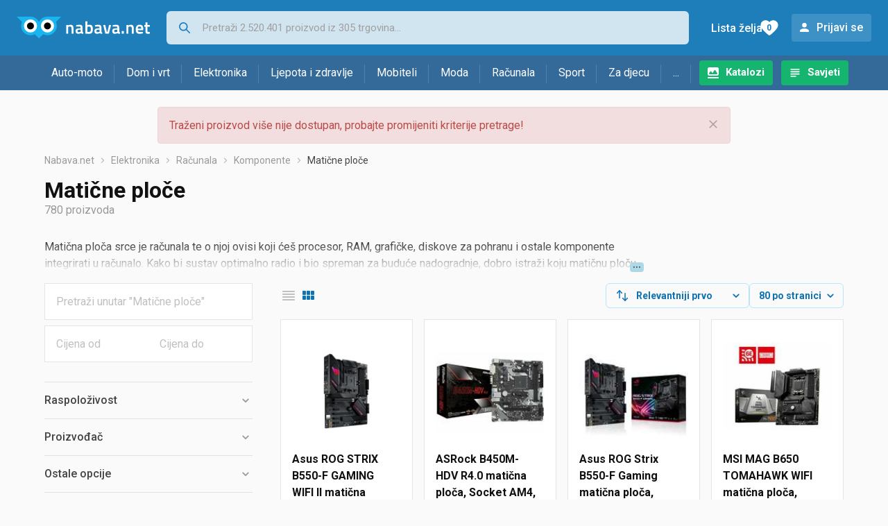

--- FILE ---
content_type: text/html;charset=utf-8
request_url: https://www.nabava.net/maticne-ploce
body_size: 26065
content:

































   
   
   
   
      
   















	
































   
   
   
   
      
   








<!DOCTYPE html>
<html lang="hr">
<head>
    <meta charset="utf-8">

    
    
     
     
    <title>Matične ploče</title>
    <meta http-equiv="X-UA-Compatible" content="IE=edge">
    <meta name="viewport" content="width=device-width, initial-scale=1, maximum-scale=1, shrink-to-fit=no, user-scalable=0">
    <meta name="mobile-web-app-capable" content="yes">
    <meta name="apple-mobile-web-app-capable" content="yes">
    <meta name="apple-mobile-web-app-status-bar-style" content="black-translucent">

    
    <meta name="referrer" content="origin-when-cross-origin">

    <meta name="description" content="&lt;p&gt;Matična ploča srce je računala te o njoj ovisi koji će&amp;scaron; procesor, RAM, grafičke, diskove za pohranu i ostale komponente integrirati u računalo.">

    
    
    <meta name="apple-itunes-app" content="app-id=1100660049">
    
    

    <meta property="og:title" content="Matične ploče">
    
        <meta property="og:description" content="&lt;p&gt;Matična ploča srce je računala te o njoj ovisi koji će&amp;scaron; procesor, RAM, grafičke, diskove za pohranu i ostale komponente integrirati u računalo.">
        
            <meta property="og:image" content="https://www.nabava.net/slike/products/77/39/50003977/thumb150_maticne-ploce-asus-rog-strix-b550-f-gaming-wifi-ii_20f19a44.jpeg">
        
    
    

    
    

    <link rel="icon" href="/static/slike/favicon.ico">
    <link rel="apple-touch-icon" href="/static/slike/logo/apple-touch-icon-graybg.png">
    <link rel="search" href="https://www.nabava.net/static/opensearch/nabava.net-opensearch.xml" title="Pretraživanje Nabava.net" type="application/opensearchdescription+xml">
    

    

    
































   
   
   
   
      
   















    
    
    
    
    <link rel="stylesheet" type="text/css" media="screen" href="/bundles/css/gzip_N377395562/vendor.css" />


    
    <script type="text/javascript" src="/bundles/js/gzip_N442858653/vendor.js" ></script>

    
    

    
    <link rel="stylesheet" type="text/css" media="screen" href="/bundles/css/gzip_N1263239885/redesign2020.css" />


    
    <script type="text/javascript" src="/bundles/js/gzip_1691880270/redesign2020.js" ></script>


    <script type="text/javascript">
      site.state.ctx = "";
   	  site.state.currentPage = "search";
      site.state.idsToCheck = [50003977,50001157,11370802,50242453,69528139,11372029,11372143,17886052,37546336,11370151,68389039,50247820,69507934,64520698,49937656,58443334,64458673,9273847,11372164,50208871,11370937,65745058,11370940,65736322,50001265,50243299,43176673,17888383,12970381,58824103,69551155,50190157,15555805,37300375,15555562,50240269,50001154,11516536,11370169,11370997,14984209,11370172,50244589,68389018,68389036,11372008,69507838,68389021,65736316,64351333,43802098,64475020,78634903,50004154,43176667,68388997,81281171,65745082,11370943,15555565,81326833,58824112,17806975,11370931,43176682,15555445,15560266,43176691,50556460,64514809,50190139,68388397,64459825,50004103,50240275,11372089,49999429,81289635,58824130,64317325];
   	  site.state.productId = "";
   	  site.state.requestedUrl = "maticne-ploce";
      site.state.user.hashedEmail = "";
      site.state.user.gaId = "747665239345";
      site.state.user.loggedIn = false;
      site.state.noOfItemsInAutocomplete = 6;
   	  site.state.webDomainId = 1;
      site.state.urls = {
              chartjs: "/static/redesign2020/vendor/Chart.min.js",
              ballooncss: "/static/redesign2020/vendor/balloon.css",
              leafletjs: "/static/redesign2020/vendor/leaflet/leaflet.js",
              leafletcss: "/static/redesign2020/vendor/leaflet/leaflet.css",
              quagga: "/static/redesign2020/vendor/quagga-0.12.1.min.js",
      };
   	  site.init();
   	  
   </script>
   
    
   
   
























































<script async='async' src='https://securepubads.g.doubleclick.net/tag/js/gpt.js' crossorigin="anonymous"></script>

<script type='text/javascript'>
	window.googletag = window.googletag || {cmd: []};
	googletag.cmd.push(function() {
		























































































































	
		
			
				googletag.defineSlot('/1033846/nabava.net_Lijevo_300x250', [[300,160],[300,250],[300,600]], 'div-gpt-ad-1347027521651-Lijevo_300x250').addService(googletag.pubads());
				
			
			
		
	

















































































































































































































































	
		
			
				googletag.defineSlot('/1033846/nabava.net_Sredina_1x1', [[1,1],[300,50],[300,100],[300,150],[300,250],[320,50],[320,100],[728,90],[970,90],[970,250]], 'div-gpt-ad-1347027521651-Sredina_1x1').addService(googletag.pubads());
				
			
			
		
	


























		
		
			
			
			
				googletag.pubads().setTargeting("kat_pro_tr","0");
				googletag.pubads().setTargeting("id_kat","14");
				
				
					
						
						googletag.pubads().setTargeting("id_kat_l1","4675");
					
						
						googletag.pubads().setTargeting("id_kat_l2","5");
					
						
						googletag.pubads().setTargeting("id_kat_l3","6");
					
						
						googletag.pubads().setTargeting("id_kat_l4","14");
					
										
					
				googletag.pubads().setTargeting("id_kat_l5","14");
			
			
		
		
		
		
		
			googletag.pubads().setTargeting("uri", "/maticne-ploce");
		
		
			
		googletag.pubads().enableSingleRequest();
		googletag.pubads().collapseEmptyDivs();
 

		googletag.enableServices();
	});
</script>


   
    
    <link rel="stylesheet" href="https://fonts.googleapis.com/css?family=Roboto:300,400,500,700,900&subset=latin,latin-ext&display=swap" />

	
    
































   
   
   
   
      
   






<script>
dataLayer = [];
function gtag(){dataLayer.push(arguments);}


<!-- GA4 Parametri/varijable -->
dataLayer.push({'kategorija': 'maticne-ploce__140'});

dataLayer.push({'proizvod': 'maticne-ploce/mbo-1700-asr-b660-pro-rs-cijena-385672211'});


<!-- GA4 Eventovi -->

dataLayer.push({'event': 'nepostojeci_proizvod_viewed'});
dataLayer.push({'event': 'kategorija_viewed'})
dataLayer.push({'event': 'kategorija_i_proizvod_viewed'})




</script>

<!-- XXX Seekandhit tracking code -->

  

  
  <!-- XXX Seekandhit tracking code -->
<script>
$(document).on('submit', '.header__search-form', function(){	
  var inputText = $('.header__search-form-input--search').val();
	
  var trackingData = {
    'searchTerm': inputText,
	'selectedTerm': '',
	'pageType': site.state.currentPage,
	'userId': parseInt(site.state.user.gaId) || null,
	'loggedInStatus': site.state.user.loggedIn.toString(),
	'emailValue': site.state.user.hashedEmail || ''
  };
  
  dataLayer.push({
    'event': 'gtmt.search',
    'trackingData': trackingData
  });
})
</script>
  































   
   
   
   
      
   






<!-- XXX Seekandhit tracking code -->
<script>
function calculateRedirectCost(priceArrays, price) {
    for (let i = 0; i < priceArrays.length; i++) {
        // priceArray format: [fromPrice, toPrice, redirectCost]
    	const priceArray = priceArrays[i];
        const fromPrice = priceArray[0];
        const endPrice = priceArray[1];
        const redirectCost = priceArray[2];

        if (endPrice === null) {
            // Handles the case where endPrice is null (infinity)
            if (price >= fromPrice) {
                return redirectCost;
            }
        } else {
            if ((price >= fromPrice) && (price < endPrice)) {
                return redirectCost;
            }
        }
    }
    
    // If no matching range is found (ideally should never happen)
    return null;
}

$(document).on('click', '.offer__buttons-to-store', function () {
	
	<!-- Navigation bar information -->
	var navigationCategory, productCategory, productSubcategory;
	if($("ol.breadcrumbs li").length < 5){
	  var navigationCategory =  $(".breadcrumbs__item:nth-child(2)").find("a").text();
	  var productCategory = $(".breadcrumbs__item:nth-child(3)").find("a").text();
	  var productSubcategory = $(".breadcrumbs__item:nth-child(4)").find("a").text();

	} else {
	  var navigationCategory =  $(".breadcrumbs__item:nth-child(2)").find("a").text();
	  var productCategory = $(".breadcrumbs__item:nth-last-child(3)").find("a").text();
	  var productSubcategory = $(".breadcrumbs__item:nth-last-child(2)").find("a").text();		
	}
	
	<!-- Offer information -->
	var offerName = $(this).closest('.offer').find('.offer__name h2').text();
	var offerId = $(this).closest('.offer').find('.offer__buttons-wishlist').data("id").toString();
	var offerPrice = $(this).closest('.offer').find('.offer__price:first').text().slice(0,-2);
	offerPrice = parseFloat(offerPrice.replace(/\./g, '').replace(',', '.'));
	
	
	var offerRedirectionPrice = calculateRedirectCost([[0.00, 1.33, 0.01], [1.33, 13.27, 0.03], [13.27, 33.18, 0.04], [33.18, 66.36, 0.05], [66.36, 165.90, 0.07], [165.90, 331.80, 0.08], [331.80, 597.25, 0.09], [597.25, 929.06, 0.11], [929.06, 1327.23, 0.12], [1327.23, null, 0.16]], offerPrice);
	if (($(this).closest('.offer').hasClass("offer--featured")) && (offerRedirectionPrice !== null)) {
		offerRedirectionPrice *= 1.3;
		offerRedirectionPrice = parseFloat(offerRedirectionPrice.toFixed(2));
	}
	
	<!-- Product information -->
	var productName = $(".product-page__title").text();
	var productId = site.state.productId;
	
	
	<!-- Other information -->
	var pageType = site.state.currentPage;
	var currency = 'EUR';
	var userId = parseInt(site.state.user.gaId) || null;
	var loggedInStatus = site.state.user.loggedIn.toString();
	var emailValue = site.state.user.hashedEmail || '';
	
	dataLayer.push({
		'event': 'gtmt.paidClick',
		'trackingData':{
			'navigationCategory': navigationCategory,
			'productCategory': productCategory,
			'productSubcategory': productSubcategory,
			'offerName': offerName,
			'offerId': offerId,
			'offerPrice': offerPrice,
			'offerRedirectionPrice': offerRedirectionPrice,
			'pageType': pageType,
			'currency': currency,
			'userId': userId,
			'productId': productId,
			'productName': productName,
			'loggedInStatus': loggedInStatus,
			'emailValue': emailValue
		}
	});
});

</script>


<!-- Google Tag Manager -->
<script>(function(w,d,s,l,i){w[l]=w[l]||[];w[l].push({'gtm.start':
new Date().getTime(),event:'gtm.js'});var f=d.getElementsByTagName(s)[0],
j=d.createElement(s),dl=l!='dataLayer'?'&l='+l:'';j.async=true;j.src=
'https://www.googletagmanager.com/gtm.js?id='+i+dl;f.parentNode.insertBefore(j,f);
})(window,document,'script','dataLayer','GTM-TMSBNPC');</script>
<!-- End Google Tag Manager -->
        
    <script type="application/ld+json">
    {
      "@context" : "https://schema.org",
      "@type" : "WebSite",
      "name" : "Nabava.net",
      "url" : "https://www.nabava.net"
    }
  </script>
  
</head>


<body  >
    <header class="header ">
        <div class="header__first-row">
            <a class="header__logo header__logo--full" href="/" title="Nabava.net - gdje pametna kupnja započinje"><img src="/static/redesign2020/images/logo-full-1.svg" alt="Nabava.net" width="229" height="40"></a>
            <a class="header__logo header__logo--normal" href="/" title="Nabava.net - gdje pametna kupnja započinje"><img src="/static/redesign2020/images/logo-simple-1.svg" alt="Nabava.net" width="192" height="32"></a>
            <a class="header__logo header__logo--minimal" href="/" title="Nabava.net - gdje pametna kupnja započinje"><img src="/static/redesign2020/images/logo-basic.svg" alt="Nabava.net" width="65" height="32"></a>

            <form class="header__search-form" action="/search.php" method="GET">
                
	                
                <input class="header__search-form-input header__search-form-input--search" id="headerSearch" type="search" name="q" autocomplete="off" tabIndex="1" placeholder="Pretraži 2.520.401 proizvod iz 305 trgovina..." value="" >
		        
                
                
                
            </form>
            
            <div class="header__first-row-links">
				
	                <a class='header__link header__link-catalog' href="/katalozi">Katalozi</a>
                
                
	                
	                
	                	
	                	<a class='header__link header__link-articles' href="/clanci">Savjeti</a>
	                	
                	
                
                <a class='header__link header__link-wishlist' href="/wishlist">
                	<span class="header__link-wishlist-label">Lista želja</span>
                	<span class="header__link-wishlist-counter wishlist-quantity">0</span>
                </a>

                
                    
                    
                        <div data-modal-url="/login" class='header__link header__link-login' data-show-modal>Prijavi se</div>
                    
                
            </div>
            <div class="header__toggle-buttons">
                <div class="header__toggle-search"></div>
                
                <a href="/wishlist" class="header__link header__link-wishlist hidden--desktop hidden--tablet">
                    <span class="header__link-wishlist-counter wishlist-quantity ">0</span>
                </a>
                <div class="header__toggle-menu"></div>
            </div>
        </div>

        <nav class="nav" data-body-scroll-lock-ignore="true">
            <div class="nav__links">
                
                
            
            
            	  
	                <a class='nav__link nav__link--catalog' href="/katalozi">Katalozi</a>
                
                
                
                   
                   <a class='nav__link nav__link--articles' href="/clanci">Savjeti</a>
                
                 

            </div>

            
            
                
                
                    <a href="/logout" class='nav__account-login'>Prijavi se</a>
                
            

            <ul class="nav__sections">
                
                
                    <li class="nav__section" data-name="2188">
                        
                        <a class="nav__section-name " href="/auto-moto">Auto-moto</a>
                        
                        
                        
                        <div class="nav__section-dropdown nav__section-dropdown--left">
                            <div class="nav__popular-categories">
                                <div class="nav__popular-categories-title">Popularno</div>
                                
                                
                                    <a class="nav__popular-category" href="/zimske-auto-gume">Zimske auto gume</a>
                                
                                    <a class="nav__popular-category" href="/cjelogodisnje-gume">Cjelogodišnje gume</a>
                                
                                    <a class="nav__popular-category" href="/ljetne-auto-gume">Ljetne auto gume</a>
                                
                                    <a class="nav__popular-category" href="/auto-zarulje">Auto žarulje</a>
                                
                                    <a class="nav__popular-category" href="/kamere-za-auto">Kamere za auto</a>
                                
                            </div>
                            
                            <div class="nav__popular-categories">
                                <div class="nav__popular-categories-title">Izdvojeno</div>
                                
                                    <a class="nav__popular-category" href="/punjaci-za-elektricna-vozila">Punjači za električna vozila</a>
                                
                                    <a class="nav__popular-category" href="/autoradio">Autoradio</a>
                                
                                    <a class="nav__popular-category" href="/autopresvlake">Autopresvlake</a>
                                
                                    <a class="nav__popular-category" href="/kamere-za-auto">Kamere za auto</a>
                                
                                    <a class="nav__popular-category" href="/auto-cerade">Auto cerade</a>
                                
                            </div>                            
                            
                            <div class="nav__loading"><div class="nav__loading__loader"></div></div>
                            
                        </div>
                    </li>
                
                
                    <li class="nav__section" data-name="2191">
                        
                        <a class="nav__section-name " href="/dom-i-vrt">Dom i vrt</a>
                        
                        
                        
                        <div class="nav__section-dropdown nav__section-dropdown--left">
                            <div class="nav__popular-categories">
                                <div class="nav__popular-categories-title">Popularno</div>
                                
                                
                                    <a class="nav__popular-category" href="/hladnjaci-s-ledenicom">Hladnjaci s ledenicom</a>
                                
                                    <a class="nav__popular-category" href="/perilice-rublja">Perilice rublja</a>
                                
                                    <a class="nav__popular-category" href="/stapni-usisavaci">Štapni usisavači</a>
                                
                                    <a class="nav__popular-category" href="/aparati-za-kavu">Aparati za kavu</a>
                                
                                    <a class="nav__popular-category" href="/klima-uredaji">Klima uređaji</a>
                                
                            </div>
                            
                            <div class="nav__popular-categories">
                                <div class="nav__popular-categories-title">Izdvojeno</div>
                                
                                    <a class="nav__popular-category" href="/blanjalice">Blanjalice</a>
                                
                                    <a class="nav__popular-category" href="/pile">Pile</a>
                                
                                    <a class="nav__popular-category" href="/aparati-za-tjesteninu">Aparati za tjesteninu</a>
                                
                                    <a class="nav__popular-category" href="/aparati-za-vakumiranje">Aparati za vakumiranje</a>
                                
                                    <a class="nav__popular-category" href="/grijalice-i-radijatori">Grijalice i radijatori</a>
                                
                            </div>                            
                            
                            <div class="nav__loading"><div class="nav__loading__loader"></div></div>
                            
                        </div>
                    </li>
                
                
                    <li class="nav__section" data-name="2194">
                        
                        <a class="nav__section-name " href="/elektronika">Elektronika</a>
                        
                        
                        
                        <div class="nav__section-dropdown nav__section-dropdown--left">
                            <div class="nav__popular-categories">
                                <div class="nav__popular-categories-title">Popularno</div>
                                
                                
                                    <a class="nav__popular-category" href="/mobiteli">Mobiteli</a>
                                
                                    <a class="nav__popular-category" href="/prijenosna-racunala">Prijenosna računala</a>
                                
                                    <a class="nav__popular-category" href="/monitori">Monitori</a>
                                
                                    <a class="nav__popular-category" href="/televizori">Televizori</a>
                                
                                    <a class="nav__popular-category" href="/graficke-kartice">Grafičke kartice</a>
                                
                            </div>
                            
                            <div class="nav__loading"><div class="nav__loading__loader"></div></div>
                            
                        </div>
                    </li>
                
                
                    <li class="nav__section" data-name="2197">
                        
                        <a class="nav__section-name " href="/ljepota-i-zdravlje">Ljepota i zdravlje</a>
                        
                        
                        
                        <div class="nav__section-dropdown nav__section-dropdown--left">
                            <div class="nav__popular-categories">
                                <div class="nav__popular-categories-title">Popularno</div>
                                
                                
                                    <a class="nav__popular-category" href="/tlakomjeri">Tlakomjeri</a>
                                
                                    <a class="nav__popular-category" href="/sisaci-i-trimeri">Šišači i trimeri</a>
                                
                                    <a class="nav__popular-category" href="/muski-parfemi">Muški parfemi</a>
                                
                                    <a class="nav__popular-category" href="/elektricne-cetkice-za-zube">Električne četkice za zube</a>
                                
                                    <a class="nav__popular-category" href="/brijaci-aparati">Brijaći aparati</a>
                                
                            </div>
                            
                            <div class="nav__popular-categories">
                                <div class="nav__popular-categories-title">Izdvojeno</div>
                                
                                    <a class="nav__popular-category" href="/osobne-vage">Osobne vage</a>
                                
                                    <a class="nav__popular-category" href="/aspiratori-za-nos">Aspiratori za nos</a>
                                
                                    <a class="nav__popular-category" href="/ipl-uredaji">IPL uređaji</a>
                                
                                    <a class="nav__popular-category" href="/tlakomjeri">Tlakomjeri</a>
                                
                                    <a class="nav__popular-category" href="/tusevi-za-zube">Tuševi za zube</a>
                                
                            </div>                            
                            
                            <div class="nav__loading"><div class="nav__loading__loader"></div></div>
                            
                        </div>
                    </li>
                
                
                    <li class="nav__section" data-name="2200">
                        
                        <a class="nav__section-name nav__section-name--no-dropdown" href="/mobiteli">Mobiteli</a>
                        
                        
                        
                        <div class="nav__section-dropdown nav__section-dropdown--center">
                            <div class="nav__popular-categories">
                                <div class="nav__popular-categories-title">Popularno</div>
                                
                                
                                    <a class="nav__popular-category" href="/mobiteli">Mobiteli</a>
                                
                            </div>
                            
                            <div class="nav__loading"><div class="nav__loading__loader"></div></div>
                            
                        </div>
                    </li>
                
                
                    <li class="nav__section" data-name="2203">
                        
                        <a class="nav__section-name " href="/moda">Moda</a>
                        
                        
                        
                        <div class="nav__section-dropdown nav__section-dropdown--center">
                            <div class="nav__popular-categories">
                                <div class="nav__popular-categories-title">Popularno</div>
                                
                                
                                    <a class="nav__popular-category" href="/satovi">Satovi</a>
                                
                                    <a class="nav__popular-category" href="/zenske-jakne">Ženske jakne</a>
                                
                                    <a class="nav__popular-category" href="/muske-jakne-i-kaputi">Muške jakne i kaputi</a>
                                
                                    <a class="nav__popular-category" href="/zenske-cizme-i-gleznjace">Ženske čizme i gležnjače</a>
                                
                                    <a class="nav__popular-category" href="/muske-cipele">Muške cipele</a>
                                
                            </div>
                            
                            <div class="nav__popular-categories">
                                <div class="nav__popular-categories-title">Izdvojeno</div>
                                
                                    <a class="nav__popular-category" href="/novcanici">Novčanici</a>
                                
                                    <a class="nav__popular-category" href="/putni-jastuci">Putni jastuci</a>
                                
                                    <a class="nav__popular-category" href="/neseseri">Neseseri</a>
                                
                                    <a class="nav__popular-category" href="/kisobrani">Kišobrani</a>
                                
                                    <a class="nav__popular-category" href="/uklanjaci-mucica">Uklanjači mucica</a>
                                
                            </div>                            
                            
                            <div class="nav__loading"><div class="nav__loading__loader"></div></div>
                            
                        </div>
                    </li>
                
                
                    <li class="nav__section" data-name="2206">
                        
                        <a class="nav__section-name " href="/racunala">Računala</a>
                        
                        
                        
                        <div class="nav__section-dropdown nav__section-dropdown--center">
                            <div class="nav__popular-categories">
                                <div class="nav__popular-categories-title">Popularno</div>
                                
                                
                                    <a class="nav__popular-category" href="/prijenosna-racunala">Prijenosna računala</a>
                                
                                    <a class="nav__popular-category" href="/monitori">Monitori</a>
                                
                                    <a class="nav__popular-category" href="/graficke-kartice">Grafičke kartice</a>
                                
                                    <a class="nav__popular-category" href="/radna-memorija-ram">Radna memorija (RAM)</a>
                                
                                    <a class="nav__popular-category" href="/ssd-disk">SSD disk</a>
                                
                            </div>
                            
                            <div class="nav__popular-categories">
                                <div class="nav__popular-categories-title">Izdvojeno</div>
                                
                                    <a class="nav__popular-category" href="/access-point">Access point</a>
                                
                                    <a class="nav__popular-category" href="/e-book-reader">E-Book reader</a>
                                
                                    <a class="nav__popular-category" href="/gaming-volani">Gaming volani</a>
                                
                                    <a class="nav__popular-category" href="/olovke-za-tablete">Olovke za tablete</a>
                                
                                    <a class="nav__popular-category" href="/graficki-tableti">Grafički tableti</a>
                                
                            </div>                            
                            
                            <div class="nav__loading"><div class="nav__loading__loader"></div></div>
                            
                        </div>
                    </li>
                
                
                    <li class="nav__section" data-name="2209">
                        
                        <a class="nav__section-name " href="/sport">Sport</a>
                        
                        
                        
                        <div class="nav__section-dropdown nav__section-dropdown--right">
                            <div class="nav__popular-categories">
                                <div class="nav__popular-categories-title">Popularno</div>
                                
                                
                                    <a class="nav__popular-category" href="/trake-za-trcanje">Trake za trčanje</a>
                                
                                    <a class="nav__popular-category" href="/elektricni-romobili">Električni romobili</a>
                                
                                    <a class="nav__popular-category" href="/elektricni-bicikli">Električni bicikli</a>
                                
                                    <a class="nav__popular-category" href="/fitness-narukvice-i-satovi">Fitness narukvice i satovi</a>
                                
                                    <a class="nav__popular-category" href="/bicikli">Bicikli</a>
                                
                            </div>
                            
                            <div class="nav__popular-categories">
                                <div class="nav__popular-categories-title">Izdvojeno</div>
                                
                                    <a class="nav__popular-category" href="/hoverboard">Hoverboard</a>
                                
                                    <a class="nav__popular-category" href="/steperi">Steperi</a>
                                
                                    <a class="nav__popular-category" href="/sobni-bicikli">Sobni bicikli</a>
                                
                                    <a class="nav__popular-category" href="/utezi-i-sipke">Utezi i šipke</a>
                                
                                    <a class="nav__popular-category" href="/orbitrek">Orbitrek</a>
                                
                                    <a class="nav__popular-category" href="/proteini">Proteini</a>
                                
                            </div>                            
                            
                            <div class="nav__loading"><div class="nav__loading__loader"></div></div>
                            
                        </div>
                    </li>
                
                
                    <li class="nav__section" data-name="2212">
                        
                        <a class="nav__section-name " href="/za-djecu">Za djecu</a>
                        
                        
                        
                        <div class="nav__section-dropdown nav__section-dropdown--right">
                            <div class="nav__popular-categories">
                                <div class="nav__popular-categories-title">Popularno</div>
                                
                                
                                    <a class="nav__popular-category" href="/drustvene-igre">Društvene igre</a>
                                
                                    <a class="nav__popular-category" href="/lego-kocke">Lego kocke</a>
                                
                                    <a class="nav__popular-category" href="/djecji-satovi">Dječji satovi</a>
                                
                                    <a class="nav__popular-category" href="/igracke-za-bebe">Igračke za bebe</a>
                                
                                    <a class="nav__popular-category" href="/autosjedalice">Autosjedalice</a>
                                
                            </div>
                            
                            <div class="nav__popular-categories">
                                <div class="nav__popular-categories-title">Izdvojeno</div>
                                
                                    <a class="nav__popular-category" href="/auti-za-djecu">Auti za djecu</a>
                                
                                    <a class="nav__popular-category" href="/djecja-zastita">Dječja zaštita</a>
                                
                                    <a class="nav__popular-category" href="/putni-krevetici">Putni krevetići</a>
                                
                                    <a class="nav__popular-category" href="/baby-monitori">Baby Monitori</a>
                                
                                    <a class="nav__popular-category" href="/njihaljke-za-bebe">Njihaljke za bebe</a>
                                
                            </div>                            
                            
                            <div class="nav__loading"><div class="nav__loading__loader"></div></div>
                            
                        </div>
                    </li>
                
                
                    <li class="nav__section" data-name="2215">
                        
                        <a class="nav__section-name " href="/ostalo">...</a>
                        
                        
                        
                        <div class="nav__section-dropdown nav__section-dropdown--right">
                            <div class="nav__popular-categories">
                                <div class="nav__popular-categories-title">Popularno</div>
                                
                                
                                    <a class="nav__popular-category" href="/nekategorizirano">Nekategorizirano</a>
                                
                                    <a class="nav__popular-category" href="/baterije">Baterije</a>
                                
                                    <a class="nav__popular-category" href="/kalkulatori">Kalkulatori</a>
                                
                                    <a class="nav__popular-category" href="/kave">Kave</a>
                                
                                    <a class="nav__popular-category" href="/papiri">Papiri</a>
                                
                            </div>
                            
                            <div class="nav__loading"><div class="nav__loading__loader"></div></div>
                            
                        </div>
                    </li>
                
            </ul>
        </nav>

    </header>

    <div class="content-overlay "></div>

    <main class="content  content--search">

        
        
       	























	
			
		
			
			
				
				
					
					<div class="topbannercontainer">		
					
					<div id='div-gpt-ad-1347027521651-Sredina_1x1'>
						<script>
						googletag.cmd.push(function() { googletag.display('div-gpt-ad-1347027521651-Sredina_1x1'); });
						</script>
					</div>
					
					
					</div>		
						
				
			
		
	


        

        
        
            
            
                
            
            
































   
   
   
   
      
   









<div class="alert alert--danger">
   Traženi proizvod više nije dostupan, probajte promijeniti kriterije pretrage!
   
      <span class="alert__close"></span>
   
</div>

         





    

    
        
        
        
        
    

    

    





    





    <div id="missingProductDataHolder" data-product-id="38567221" data-product-url="maticne-ploce/mbo-1700-asr-b660-pro-rs-cijena-385672211" class="hidden"></div>



	<nav>
    <ol class="breadcrumbs breadcrumbs--show-only-chosen breadcrumbs--show-first-parent breadcrumbs--show-last-parent">
        
            <li class="breadcrumbs__item">
                <a class="breadcrumbs__link" href="/" title="Nabava.net">Nabava.net</a>
                
                
            </li>
        
        
            
            	
                
                    
                    
                    
                    <li class="breadcrumbs__item">
                        
                            
                            
                            	     <a class="breadcrumbs__link" href="/elektronika">Elektronika</a>
                            
                        
                    </li>
                
                    
                    
                    
                    <li class="breadcrumbs__item">
                        
                            
                            
                            	     <a class="breadcrumbs__link" href="/racunala">Računala</a>
                            
                        
                    </li>
                
                    
                    
                    
                    <li class="breadcrumbs__item">
                        
                            
                            
                            	     <a class="breadcrumbs__link" href="/komponente">Komponente</a>
                            
                        
                    </li>
                
                    
                    
                    
                    <li class="breadcrumbs__item">
                        
                            
                              	<a class="breadcrumbs__last-item" href="/maticne-ploce">Matične ploče</a>
                            
                            
                        
                    </li>
                
            
            
        

        
        
        
        
    </ol>
</nav>

<script type="application/ld+json">
{
  "@context": "https://schema.org",
  "@type": "BreadcrumbList",
  "itemListElement": [{
	"@type": "ListItem", "position": 1, "name": "Nabava.net", "item": "https://www.nabava.net"} ,{ "@type": "ListItem", "position": 2, "name": "Elektronika", "item": "https://www.nabava.net/elektronika"} ,{ "@type": "ListItem", "position": 3, "name": "Računala", "item": "https://www.nabava.net/racunala"} ,{ "@type": "ListItem", "position": 4, "name": "Komponente", "item": "https://www.nabava.net/komponente"} ,{ "@type": "ListItem", "position": 5, "name": "Matične ploče", "item": "https://www.nabava.net/maticne-ploce"}
 ] }
</script>
	
	
		
        
        
	    <h1 class="page-title page-title--with-result-number" data-category-name="Matične ploče">Matične ploče</h1>
	    <div class="page-result-number page-result-number--search">
	        <span class="result-count">780</span> proizvoda
	    	
	    </div>
	    
		    <div class="page-description page-description--with-show-more">
				<p>Matična ploča srce je računala te o njoj ovisi koji će&scaron; procesor, RAM, grafičke, diskove za pohranu i ostale komponente integrirati u računalo. Kako bi sustav optimalno radio i bio spreman za buduće nadogradnje, dobro istraži koju matičnu ploču kupiti.</p>

<p>Za početak, matična ploča mora imati odgovarajući socket za procesor koji planira&scaron; koristiti, bilo da se radi o Intel ili ADM procesoru.</p>

<p>Također pripazi na form faktor matične ploče jer on određuje veličinu i oblik ploče, &scaron;to pak utječe na to koliko komponenata može&scaron; dodati i kako će se uklopiti u kući&scaron;te računala. Uobičajeni form faktori uključuju ATX, Micro-ATX i Mini-ITX, pri čemu ATX nudi najvi&scaron;e prostora za pro&scaron;irenje.</p>

<p>Provjeri koliko slotova matična ploča ima i maksimalni kapacitet RAM-a koji podržava, a važna je i podr&scaron;ka za tipove RAM-a poput DDR4 ili DDR5, kao i brzine memorije. Također obrati pozornost i na slotove za spajanje grafičke kartice i SSD-a.</p>

<p>Odabir prave matične ploče temelj je za stabilan i pouzdan sustav koji će podržati sve tvoje računalne aktivnosti. Zato uzmi u obzir ove elemente i sigurno će&scaron; znati prepoznati koja je najbolja matična ploča za tvoje potrebe, bilo da gradi&scaron; gaming PC, desktop računalo za napredne taskove ili računalo za svakodnevnu upotrebu.</p>
		    </div>
	    
	





	<div class="container-with-sidebar container-with-sidebar--search">

		<div class="container-with-sidebar__contents">
		   































   
   
   
   
      
   












<form id="search_header__form" name="search_header__form" action="/maticne-ploce" method="get">
    <div class="search-results-header">
	    
	    <input type="hidden" name="tpkp" value="1" />
    
		<div class="search-results-header__filters">
            
        
	        <div class="search-results-header__button search-results-header__button--filter hidden--desktop" data-action="open-filter-sidebar">
	          <img src="/static/redesign2020/images/filter-icon.svg" alt="Filtriraj">
	          <span class="search-results-header__text">Filtriraj</span>
	        </div>
		
	        <!-- c:if test="true"-->
	        
	            <div class="search-results-header__layout-type hidden--tablet hidden--phone">
	                
	                
	                
	
	                
	                
	                    
	                        
	                        
	                        
	                    
	                    
	                
	                <a class="product-list-layout product-list-layout-list " href="/maticne-ploce?&kPostavke.vrstaPregledaKategorije=0&tpkp=2" rel="nofollow"
	                   data-action="layout-type-change" data-log-ga-event data-event-category="UI events" data-event-action="View preferences click" data-event-label="View preferences display - LIST Matične ploče"></a>
	                <a class="product-list-layout product-list-layout-grid product-list-layout-grid--active" href="/maticne-ploce?&kPostavke.vrstaPregledaKategorije=2&tpkp=2" rel="nofollow"
	                   data-action="layout-type-change" data-log-ga-event data-event-category="UI events" data-event-action="View preferences click" data-event-label="View preferences display - GRID Matične ploče"></a>
	            </div>
	        
		</div>
		
		<div class="search-results-header__user-settings">
	        
			
			<div class="user-settings-dropdown user-settings-dropdown--sort">								
		        <select id="sortTypeSearch" name="kPostavke.sortTypeSearch" data-event-label="View preferences search sort change" data-event-category="UI events" data-event-action="View preferences click" data-trigger="onchange" class="user-settings-dropdown__select">
		            
		                <option value="0">
		                    Relevantniji prvo
		                </option>
		            
		                <option value="1">
		                    Relevantniji zadnji
		                </option>
		            
		                <option value="2">
		                    Jeftiniji prvo
		                </option>
		            
		                <option value="3">
		                    Skuplji prvo
		                </option>
		            
		                <option value="4">
		                    S više ponuda prvo
		                </option>
		            
		                <option value="5">
		                    S manje ponuda prvo
		                </option>
		            
		                <option value="6">
		                    Naziv A-Z
		                </option>
		            
		                <option value="7">
		                    Naziv Z-A
		                </option>
		            
		        </select>
	        </div>
	        
	        <div class="user-settings-dropdown hidden--tablet hidden--phone">
		        <select id="pregledBrojProizvoda" name="kPostavke.pregledBrojProizvoda" data-event-label="View preferences result count change" data-event-category="UI events" data-event-action="View preferences click" data-trigger="onchange" class="user-settings-dropdown__select">
		            
		                <option value="20">
		                    20 po stranici
		                </option>
		            
		                <option value="40">
		                    40 po stranici
		                </option>
		            
		                <option value="60">
		                    60 po stranici
		                </option>
		            
		                <option value="80" selected="selected">
		                    80 po stranici
		                </option>
		            
		                <option value="100">
		                    100 po stranici
		                </option>
		            
		                <option value="160">
		                    160 po stranici
		                </option>
		            
		                <option value="300">
		                    300 po stranici
		                </option>
		            
		        </select>
	        </div>
	        
	        <div class="search-results-header__button search-results-header__button--settings hidden--desktop" data-action="open-settings-sidebar">
	          <img src="/static/redesign2020/images/view-settings-icon.svg" alt="Postavke prikaza">
	        </div>
		</div>

    	<div class="search-results-header__active_filters active_filters"></div>
    </div>
</form>

		   































   
   
   
   
      
   













<div class="search-results content__section--no-side-margins product-list--grid-style ">

    
    
    
        
            
            
                
































   
   
   
   
      
   




























<div class="product">

	
		
			
               
               
               <a href="/maticne-ploce/asus-rog-strix-b550-f-gaming-wifi-ii-maticna-ploca-cijena-socket-am4-amd-b550-4x-ddr4-500039771" title="Asus ROG STRIX B550-F GAMING WIFI II matična ploča, Socket AM4, AMD B550, 4x DDR4, max. 128 GB, ATX, AGP"
                    data-log-ga-event data-event-category="UI events" data-event-action="Product image click search" data-event-label="Product image click - 50003977"
                    ><img class="product__image" src="/slike/products/77/39/50003977/thumb150_maticne-ploce-asus-rog-strix-b550-f-gaming-wifi-ii_20f19a44.jpeg" alt="Asus ROG STRIX B550-F GAMING WIFI II matična ploča, Socket AM4, AMD B550, 4x DDR4, max. 128 GB, ATX, AGP" loading="lazy" width="150" height="150" /></a>
			
            
		
	

	<div class="product__data">
	  	<div class="product__name-and-price">
	  		<h3 class="product__name">
                <a class="product__link product-title" href="/maticne-ploce/asus-rog-strix-b550-f-gaming-wifi-ii-maticna-ploca-cijena-socket-am4-amd-b550-4x-ddr4-500039771" data-log-ga-event data-event-category="UI events" data-event-action="Product name click search" data-event-label="Product name click - 50003977">
                 Asus ROG STRIX B550-F GAMING WIFI II matična ploča, Socket AM4, AMD B550, 4x DDR4, max. 128 GB, ATX, AGP
                 
                 
                 <span></span> 
                </a></h3>
	      	<div class="product__price">
                od 151,75 €
	      	</div>
	    </div>
	    <div class="product__actions">
			<a class="product__action product__action-offer-number" href="/maticne-ploce/asus-rog-strix-b550-f-gaming-wifi-ii-maticna-ploca-cijena-socket-am4-amd-b550-4x-ddr4-500039771#ponude"
                data-log-ga-event data-event-category="UI events" data-event-action="Product footer offers click search" data-event-label="Product footer offers click - 50003977"
                >12 

















	
		
		ponuda
	
	
</a>

            
            
            
            <div class="product__action product__action-wishlist " data-update-wishlist data-type="product" data-id="50003977">Stavi u listu želja</div>
            
			
			
	    </div>
	</div>
</div>

            
            
        
    
        
            
            
                
































   
   
   
   
      
   




























<div class="product">

	
		
			
               
               
               <a href="/maticne-ploce/asrock-b450m-hdv-r40-maticna-ploca-cijena-socket-am4-amd-b450-2x-ddr4-500011571" title="ASRock B450M-HDV R4.0 matična ploča, Socket AM4, AMD B450, 2x DDR4, ATX/mATX"
                    data-log-ga-event data-event-category="UI events" data-event-action="Product image click search" data-event-label="Product image click - 50001157"
                    ><img class="product__image" src="/slike/products/57/11/50001157/thumb150_maticne-ploce-asrock-b450m-hdv-r40_a18bc8f0.jpeg" alt="ASRock B450M-HDV R4.0 matična ploča, Socket AM4, AMD B450, 2x DDR4, ATX/mATX" loading="lazy" width="150" height="150" /></a>
			
            
		
	

	<div class="product__data">
	  	<div class="product__name-and-price">
	  		<h3 class="product__name">
                <a class="product__link product-title" href="/maticne-ploce/asrock-b450m-hdv-r40-maticna-ploca-cijena-socket-am4-amd-b450-2x-ddr4-500011571" data-log-ga-event data-event-category="UI events" data-event-action="Product name click search" data-event-label="Product name click - 50001157">
                 ASRock B450M-HDV R4.0 matična ploča, Socket AM4, AMD B450, 2x DDR4, ATX/mATX
                 
                 
                 <span></span> 
                </a></h3>
	      	<div class="product__price">
                od 53,96 €
	      	</div>
	    </div>
	    <div class="product__actions">
			<a class="product__action product__action-offer-number" href="/maticne-ploce/asrock-b450m-hdv-r40-maticna-ploca-cijena-socket-am4-amd-b450-2x-ddr4-500011571#ponude"
                data-log-ga-event data-event-category="UI events" data-event-action="Product footer offers click search" data-event-label="Product footer offers click - 50001157"
                >10 

















	
		
		
			
			
		ponuda
	
	
</a>

            
            
            
            <div class="product__action product__action-wishlist " data-update-wishlist data-type="product" data-id="50001157">Stavi u listu želja</div>
            
			
			
	    </div>
	</div>
</div>

            
            
        
    
        
            
            
                
































   
   
   
   
      
   




























<div class="product">

	
		
			
               
               
               <a href="/maticne-ploce/asus-rog-strix-b550-f-gaming-maticna-ploca-cijena-socket-am4-amd-b550-4x-ddr4-113708021" title="Asus ROG Strix B550-F Gaming matična ploča, Socket AM4, AMD B550, 4x DDR4, max. 128 GB, ATX, AGP"
                    data-log-ga-event data-event-category="UI events" data-event-action="Product image click search" data-event-label="Product image click - 11370802"
                    ><img class="product__image" src="/slike/products/02/08/11370802/thumb150_asus-rog-strix-b550-f-gaming-maticna-ploca-socket-am4-4x-ddr4_ac2e1ab6.jpeg" alt="Asus ROG Strix B550-F Gaming matična ploča, Socket AM4, AMD B550, 4x DDR4, max. 128 GB, ATX, AGP" loading="lazy" width="150" height="150" /></a>
			
            
		
	

	<div class="product__data">
	  	<div class="product__name-and-price">
	  		<h3 class="product__name">
                <a class="product__link product-title" href="/maticne-ploce/asus-rog-strix-b550-f-gaming-maticna-ploca-cijena-socket-am4-amd-b550-4x-ddr4-113708021" data-log-ga-event data-event-category="UI events" data-event-action="Product name click search" data-event-label="Product name click - 11370802">
                 Asus ROG Strix B550-F Gaming matična ploča, Socket AM4, AMD B550, 4x DDR4, max. 128 GB, ATX, AGP
                 
                 
                 <span></span> 
                </a></h3>
	      	<div class="product__price">
                od 134,50 €
	      	</div>
	    </div>
	    <div class="product__actions">
			<a class="product__action product__action-offer-number" href="/maticne-ploce/asus-rog-strix-b550-f-gaming-maticna-ploca-cijena-socket-am4-amd-b550-4x-ddr4-113708021#ponude"
                data-log-ga-event data-event-category="UI events" data-event-action="Product footer offers click search" data-event-label="Product footer offers click - 11370802"
                >28 

















	
		
		
			
			
		ponuda
	
	
</a>

            
            
            
            <div class="product__action product__action-wishlist " data-update-wishlist data-type="product" data-id="11370802">Stavi u listu želja</div>
            
			
			
	    </div>
	</div>
</div>

            
            
        
    
        
            
            
                
































   
   
   
   
      
   




























<div class="product">

	
		
			
               
               
               <a href="/maticne-ploce/msi-mag-b650-tomahawk-wifi-maticna-ploca-cijena-socket-1700-socket-am5-amd-b650-4x-ddr5-502424531" title="MSI MAG B650 TOMAHAWK WIFI matična ploča, Socket 1700/Socket AM5, AMD B650, 4x DDR5, max. 128 GB, ATX"
                    data-log-ga-event data-event-category="UI events" data-event-action="Product image click search" data-event-label="Product image click - 50242453"
                    ><img class="product__image" src="/slike/products/53/24/50242453/thumb150_maticne-ploce-msi-mag-b650-tomahawk-wifi-maticna-ploca-socket-am5-amd-b650_54dadaa0.jpeg" alt="MSI MAG B650 TOMAHAWK WIFI matična ploča, Socket 1700/Socket AM5, AMD B650, 4x DDR5, max. 128 GB, ATX" loading="lazy" width="150" height="150" /></a>
			
            
		
	

	<div class="product__data">
	  	<div class="product__name-and-price">
	  		<h3 class="product__name">
                <a class="product__link product-title" href="/maticne-ploce/msi-mag-b650-tomahawk-wifi-maticna-ploca-cijena-socket-1700-socket-am5-amd-b650-4x-ddr5-502424531" data-log-ga-event data-event-category="UI events" data-event-action="Product name click search" data-event-label="Product name click - 50242453">
                 MSI MAG B650 TOMAHAWK WIFI matična ploča, Socket 1700/Socket AM5, AMD B650, 4x DDR5, max. 128 GB, ATX
                 
                 
                 <span></span> 
                </a></h3>
	      	<div class="product__price">
                od 186,90 €
	      	</div>
	    </div>
	    <div class="product__actions">
			<a class="product__action product__action-offer-number" href="/maticne-ploce/msi-mag-b650-tomahawk-wifi-maticna-ploca-cijena-socket-1700-socket-am5-amd-b650-4x-ddr5-502424531#ponude"
                data-log-ga-event data-event-category="UI events" data-event-action="Product footer offers click search" data-event-label="Product footer offers click - 50242453"
                >21 

















	
		
		
			
			
		ponuda
	
	
</a>

            
            
            
            <div class="product__action product__action-wishlist " data-update-wishlist data-type="product" data-id="50242453">Stavi u listu želja</div>
            
			
			
	    </div>
	</div>
</div>

            
            
        
    
        
            
            
                
































   
   
   
   
      
   




























<div class="product">

	
		
			
               
               
               <a href="/maticne-ploce/msi-mag-b850-tomahawk-max-wifi-maticna-ploca-cijena-socket-am5-4x-ddr5-atx-695281391" title="MSI MAG B850 Tomahawk Max WIFI matična ploča, Socket AM5, 4x DDR5, ATX"
                    data-log-ga-event data-event-category="UI events" data-event-action="Product image click search" data-event-label="Product image click - 69528139"
                    ><img class="product__image" src="/slike/products/39/81/69528139/thumb150_maticne-ploce-msi-mag-b850-tomahawk-max-wifi_83a14b8f.jpeg" alt="MSI MAG B850 Tomahawk Max WIFI matična ploča, Socket AM5, 4x DDR5, ATX" loading="lazy" width="150" height="150" /></a>
			
            
		
	

	<div class="product__data">
	  	<div class="product__name-and-price">
	  		<h3 class="product__name">
                <a class="product__link product-title" href="/maticne-ploce/msi-mag-b850-tomahawk-max-wifi-maticna-ploca-cijena-socket-am5-4x-ddr5-atx-695281391" data-log-ga-event data-event-category="UI events" data-event-action="Product name click search" data-event-label="Product name click - 69528139">
                 MSI MAG B850 Tomahawk Max WIFI matična ploča, Socket AM5, 4x DDR5, ATX
                 
                 
                 <span></span> 
                </a></h3>
	      	<div class="product__price">
                od 272,75 €
	      	</div>
	    </div>
	    <div class="product__actions">
			<a class="product__action product__action-offer-number" href="/maticne-ploce/msi-mag-b850-tomahawk-max-wifi-maticna-ploca-cijena-socket-am5-4x-ddr5-atx-695281391#ponude"
                data-log-ga-event data-event-category="UI events" data-event-action="Product footer offers click search" data-event-label="Product footer offers click - 69528139"
                >11 

















	
		
		ponuda
	
	
</a>

            
            
            
            <div class="product__action product__action-wishlist " data-update-wishlist data-type="product" data-id="69528139">Stavi u listu želja</div>
            
			
			
	    </div>
	</div>
</div>

            
            
        
    
        
            
            
                
































   
   
   
   
      
   




























<div class="product">

	
		
			
               
               
               <a href="/maticne-ploce/msi-mpg-b550-gaming-plus-maticna-ploca-cijena-socket-am4-amd-b550-4x-ddr4-113720291" title="MSI MPG B550 Gaming Plus matična ploča, Socket AM4, AMD B550, 4x DDR4, max. 128 GB, ATX"
                    data-log-ga-event data-event-category="UI events" data-event-action="Product image click search" data-event-label="Product image click - 11372029"
                    ><img class="product__image" src="/slike/products/29/20/11372029/thumb150_maticne-ploce-msi-mpg-b550-gaming-plus-maticna-ploca-socket-am4-amd-b550_5d449201.jpeg" alt="MSI MPG B550 Gaming Plus matična ploča, Socket AM4, AMD B550, 4x DDR4, max. 128 GB, ATX" loading="lazy" width="150" height="150" /></a>
			
            
		
	

	<div class="product__data">
	  	<div class="product__name-and-price">
	  		<h3 class="product__name">
                <a class="product__link product-title" href="/maticne-ploce/msi-mpg-b550-gaming-plus-maticna-ploca-cijena-socket-am4-amd-b550-4x-ddr4-113720291" data-log-ga-event data-event-category="UI events" data-event-action="Product name click search" data-event-label="Product name click - 11372029">
                 MSI MPG B550 Gaming Plus matična ploča, Socket AM4, AMD B550, 4x DDR4, max. 128 GB, ATX
                 
                 
                 <span></span> 
                </a></h3>
	      	<div class="product__price">
                od 109,99 €
	      	</div>
	    </div>
	    <div class="product__actions">
			<a class="product__action product__action-offer-number" href="/maticne-ploce/msi-mpg-b550-gaming-plus-maticna-ploca-cijena-socket-am4-amd-b550-4x-ddr4-113720291#ponude"
                data-log-ga-event data-event-category="UI events" data-event-action="Product footer offers click search" data-event-label="Product footer offers click - 11372029"
                >17 

















	
		
		ponuda
	
	
</a>

            
            
            
            <div class="product__action product__action-wishlist " data-update-wishlist data-type="product" data-id="11372029">Stavi u listu želja</div>
            
			
			
	    </div>
	</div>
</div>

            
            
        
    
        
            
            
                
































   
   
   
   
      
   




























<div class="product">

	
		
			
               
               
               <a href="/maticne-ploce/gigabyte-b550m-ds3h-maticna-ploca-cijena-socket-am4-amd-b550-4x-ddr4-113721431" title="Gigabyte B550M DS3H matična ploča, Socket AM4, AMD B550, 4x DDR4, max. 128 GB, ATX/mATX"
                    data-log-ga-event data-event-category="UI events" data-event-action="Product image click search" data-event-label="Product image click - 11372143"
                    ><img class="product__image" src="/slike/products/43/21/11372143/thumb150_gigabyte-b550m-ds3h-maticna-ploca-socket-am4-matx_a269ece4.png" alt="Gigabyte B550M DS3H matična ploča, Socket AM4, AMD B550, 4x DDR4, max. 128 GB, ATX/mATX" loading="lazy" width="150" height="150" /></a>
			
            
		
	

	<div class="product__data">
	  	<div class="product__name-and-price">
	  		<h3 class="product__name">
                <a class="product__link product-title" href="/maticne-ploce/gigabyte-b550m-ds3h-maticna-ploca-cijena-socket-am4-amd-b550-4x-ddr4-113721431" data-log-ga-event data-event-category="UI events" data-event-action="Product name click search" data-event-label="Product name click - 11372143">
                 Gigabyte B550M DS3H matična ploča, Socket AM4, AMD B550, 4x DDR4, max. 128 GB, ATX/mATX
                 
                 
                 <span></span> 
                </a></h3>
	      	<div class="product__price">
                od 81,70 €
	      	</div>
	    </div>
	    <div class="product__actions">
			<a class="product__action product__action-offer-number" href="/maticne-ploce/gigabyte-b550m-ds3h-maticna-ploca-cijena-socket-am4-amd-b550-4x-ddr4-113721431#ponude"
                data-log-ga-event data-event-category="UI events" data-event-action="Product footer offers click search" data-event-label="Product footer offers click - 11372143"
                >9 

















	
		
		
			
			
		ponuda
	
	
</a>

            
            
            
            <div class="product__action product__action-wishlist " data-update-wishlist data-type="product" data-id="11372143">Stavi u listu želja</div>
            
			
			
	    </div>
	</div>
</div>

            
            
        
    
        
            
            
                
































   
   
   
   
      
   




























<div class="product">

	
		
			
               
               
               <a href="/maticne-ploce/gigabyte-b550-gaming-x-v2-maticna-ploca-cijena-socket-am4-amd-b550-4x-ddr4-178860521" title="Gigabyte B550 Gaming X V2 matična ploča, Socket AM4, AMD B550, 4x DDR4, max. 128 GB, ATX"
                    data-log-ga-event data-event-category="UI events" data-event-action="Product image click search" data-event-label="Product image click - 17886052"
                    ><img class="product__image" src="/slike/products/52/60/17886052/thumb150_gigabyte-b550-gaming-x-v2-maticna-ploca-socket-am4-atx_e620ea32.jpeg" alt="Gigabyte B550 Gaming X V2 matična ploča, Socket AM4, AMD B550, 4x DDR4, max. 128 GB, ATX" loading="lazy" width="150" height="150" /></a>
			
            
		
	

	<div class="product__data">
	  	<div class="product__name-and-price">
	  		<h3 class="product__name">
                <a class="product__link product-title" href="/maticne-ploce/gigabyte-b550-gaming-x-v2-maticna-ploca-cijena-socket-am4-amd-b550-4x-ddr4-178860521" data-log-ga-event data-event-category="UI events" data-event-action="Product name click search" data-event-label="Product name click - 17886052">
                 Gigabyte B550 Gaming X V2 matična ploča, Socket AM4, AMD B550, 4x DDR4, max. 128 GB, ATX
                 
                 
                 <span></span> 
                </a></h3>
	      	<div class="product__price">
                od 94,05 €
	      	</div>
	    </div>
	    <div class="product__actions">
			<a class="product__action product__action-offer-number" href="/maticne-ploce/gigabyte-b550-gaming-x-v2-maticna-ploca-cijena-socket-am4-amd-b550-4x-ddr4-178860521#ponude"
                data-log-ga-event data-event-category="UI events" data-event-action="Product footer offers click search" data-event-label="Product footer offers click - 17886052"
                >6 

















	
		
		
			
			
		ponuda
	
	
</a>

            
            
            
            <div class="product__action product__action-wishlist " data-update-wishlist data-type="product" data-id="17886052">Stavi u listu želja</div>
            
			
			
	    </div>
	</div>
</div>

            
            
        
    
        
            
            
                
































   
   
   
   
      
   




























<div class="product">

	
		
			
               
               
               <a href="/maticne-ploce/asus-rog-strix-b650e-f-gaming-wifi-maticna-ploca-cijena-socket-am5-amd-b650e-4x-ddr5-375463361" title="Asus ROG Strix B650E-F Gaming WiFi matična ploča, Socket AM5, AMD B650E, 4x DDR5, max. 128 GB, ATX"
                    data-log-ga-event data-event-category="UI events" data-event-action="Product image click search" data-event-label="Product image click - 37546336"
                    ><img class="product__image" src="/slike/products/36/63/37546336/thumb150_asus-rog-strix-b650e-f-gaming-wifi-maticna-ploca-atx_612754b.jpeg" alt="Asus ROG Strix B650E-F Gaming WiFi matična ploča, Socket AM5, AMD B650E, 4x DDR5, max. 128 GB, ATX" loading="lazy" width="150" height="150" /></a>
			
            
		
	

	<div class="product__data">
	  	<div class="product__name-and-price">
	  		<h3 class="product__name">
                <a class="product__link product-title" href="/maticne-ploce/asus-rog-strix-b650e-f-gaming-wifi-maticna-ploca-cijena-socket-am5-amd-b650e-4x-ddr5-375463361" data-log-ga-event data-event-category="UI events" data-event-action="Product name click search" data-event-label="Product name click - 37546336">
                 Asus ROG Strix B650E-F Gaming WiFi matična ploča, Socket AM5, AMD B650E, 4x DDR5, max. 128 GB, ATX
                 
                 
                 <span></span> 
                </a></h3>
	      	<div class="product__price">
                od 219,00 €
	      	</div>
	    </div>
	    <div class="product__actions">
			<a class="product__action product__action-offer-number" href="/maticne-ploce/asus-rog-strix-b650e-f-gaming-wifi-maticna-ploca-cijena-socket-am5-amd-b650e-4x-ddr5-375463361#ponude"
                data-log-ga-event data-event-category="UI events" data-event-action="Product footer offers click search" data-event-label="Product footer offers click - 37546336"
                >16 

















	
		
		ponuda
	
	
</a>

            
            
            
            <div class="product__action product__action-wishlist " data-update-wishlist data-type="product" data-id="37546336">Stavi u listu želja</div>
            
			
			
	    </div>
	</div>
</div>

            
            
        
    
        
            
            
                
































   
   
   
   
      
   




























<div class="product">

	
		
			
               
               
               <a href="/maticne-ploce/asus-tuf-gaming-b550-plus-maticna-ploca-cijena-socket-am4-amd-b550-4x-ddr4-113701511" title="Asus TUF GAMING B550-PLUS matična ploča, Socket AM4, AMD B550, 4x DDR4, max. 128 GB, ATX"
                    data-log-ga-event data-event-category="UI events" data-event-action="Product image click search" data-event-label="Product image click - 11370151"
                    ><img class="product__image" src="/slike/products/51/01/11370151/thumb150_asus-tuf-gaming-b550-plus-maticna-ploca-socket-am4-4x-ddr4_4853fae4.jpeg" alt="Asus TUF GAMING B550-PLUS matična ploča, Socket AM4, AMD B550, 4x DDR4, max. 128 GB, ATX" loading="lazy" width="150" height="150" /></a>
			
            
		
	

	<div class="product__data">
	  	<div class="product__name-and-price">
	  		<h3 class="product__name">
                <a class="product__link product-title" href="/maticne-ploce/asus-tuf-gaming-b550-plus-maticna-ploca-cijena-socket-am4-amd-b550-4x-ddr4-113701511" data-log-ga-event data-event-category="UI events" data-event-action="Product name click search" data-event-label="Product name click - 11370151">
                 Asus TUF GAMING B550-PLUS matična ploča, Socket AM4, AMD B550, 4x DDR4, max. 128 GB, ATX
                 
                 
                 <span></span> 
                </a></h3>
	      	<div class="product__price">
                od 121,25 €
	      	</div>
	    </div>
	    <div class="product__actions">
			<a class="product__action product__action-offer-number" href="/maticne-ploce/asus-tuf-gaming-b550-plus-maticna-ploca-cijena-socket-am4-amd-b550-4x-ddr4-113701511#ponude"
                data-log-ga-event data-event-category="UI events" data-event-action="Product footer offers click search" data-event-label="Product footer offers click - 11370151"
                >8 

















	
		
		
			
			
		ponuda
	
	
</a>

            
            
            
            <div class="product__action product__action-wishlist " data-update-wishlist data-type="product" data-id="11370151">Stavi u listu želja</div>
            
			
			
	    </div>
	</div>
</div>

            
            
        
    
        
            
            
                
































   
   
   
   
      
   




























<div class="product">

	
		
			
               
               
               <a href="/maticne-ploce/asus-tuf-gaming-b850-plus-wifi-maticna-ploca-cijena-socket-am5-4x-ddr5-max-256-gb-683890391" title="Asus TUF GAMING B850-PLUS WIFI matična ploča, Socket AM5, 4x DDR5, max. 256 GB, ATX"
                    data-log-ga-event data-event-category="UI events" data-event-action="Product image click search" data-event-label="Product image click - 68389039"
                    ><img class="product__image" src="/slike/products/39/90/68389039/thumb150_maticne-ploce-asus-tuf-gaming-b850-plus-wifi-maticna-ploca-socket-am5-max-256-gb_e686119e.jpeg" alt="Asus TUF GAMING B850-PLUS WIFI matična ploča, Socket AM5, 4x DDR5, max. 256 GB, ATX" loading="lazy" width="150" height="150" /></a>
			
            
		
	

	<div class="product__data">
	  	<div class="product__name-and-price">
	  		<h3 class="product__name">
                <a class="product__link product-title" href="/maticne-ploce/asus-tuf-gaming-b850-plus-wifi-maticna-ploca-cijena-socket-am5-4x-ddr5-max-256-gb-683890391" data-log-ga-event data-event-category="UI events" data-event-action="Product name click search" data-event-label="Product name click - 68389039">
                 Asus TUF GAMING B850-PLUS WIFI matična ploča, Socket AM5, 4x DDR5, max. 256 GB, ATX
                 
                 
                 <span></span> 
                </a></h3>
	      	<div class="product__price">
                od 217,50 €
	      	</div>
	    </div>
	    <div class="product__actions">
			<a class="product__action product__action-offer-number" href="/maticne-ploce/asus-tuf-gaming-b850-plus-wifi-maticna-ploca-cijena-socket-am5-4x-ddr5-max-256-gb-683890391#ponude"
                data-log-ga-event data-event-category="UI events" data-event-action="Product footer offers click search" data-event-label="Product footer offers click - 68389039"
                >22 

















	
		
		
			
			
				
			
		ponude
	
	
</a>

            
            
            
            <div class="product__action product__action-wishlist " data-update-wishlist data-type="product" data-id="68389039">Stavi u listu želja</div>
            
			
			
	    </div>
	</div>
</div>

            
            
        
    
        
            
            
                
































   
   
   
   
      
   




























<div class="product">

	
		
			
               
               
               <a href="/maticne-ploce/msi-b650-gaming-plus-wifi-maticna-ploca-cijena-socket-am5-amd-b650-4x-ddr5-502478201" title="MSI B650 GAMING PLUS WIFI matična ploča, Socket AM5, AMD B650, 4x DDR5, ATX/mATX"
                    data-log-ga-event data-event-category="UI events" data-event-action="Product image click search" data-event-label="Product image click - 50247820"
                    ><img class="product__image" src="/slike/products/20/78/50247820/thumb150_maticne-ploce-msi-b650-gaming-plus-wifi_4e4843dd.jpeg" alt="MSI B650 GAMING PLUS WIFI matična ploča, Socket AM5, AMD B650, 4x DDR5, ATX/mATX" loading="lazy" width="150" height="150" /></a>
			
            
		
	

	<div class="product__data">
	  	<div class="product__name-and-price">
	  		<h3 class="product__name">
                <a class="product__link product-title" href="/maticne-ploce/msi-b650-gaming-plus-wifi-maticna-ploca-cijena-socket-am5-amd-b650-4x-ddr5-502478201" data-log-ga-event data-event-category="UI events" data-event-action="Product name click search" data-event-label="Product name click - 50247820">
                 MSI B650 GAMING PLUS WIFI matična ploča, Socket AM5, AMD B650, 4x DDR5, ATX/mATX
                 
                 
                 <span></span> 
                </a></h3>
	      	<div class="product__price">
                od 149,99 €
	      	</div>
	    </div>
	    <div class="product__actions">
			<a class="product__action product__action-offer-number" href="/maticne-ploce/msi-b650-gaming-plus-wifi-maticna-ploca-cijena-socket-am5-amd-b650-4x-ddr5-502478201#ponude"
                data-log-ga-event data-event-category="UI events" data-event-action="Product footer offers click search" data-event-label="Product footer offers click - 50247820"
                >20 

















	
		
		
			
			
		ponuda
	
	
</a>

            
            
            
            <div class="product__action product__action-wishlist " data-update-wishlist data-type="product" data-id="50247820">Stavi u listu želja</div>
            
			
			
	    </div>
	</div>
</div>

            
            
        
    
        
            
            
                
































   
   
   
   
      
   




























<div class="product">

	
		
			
               
               
               <a href="/maticne-ploce/gigabyte-b850-aorus-elite-wifi7-ice-maticna-ploca-cijena-socket-am5-4x-ddr5-atx-695079341" title="Gigabyte B850 Aorus Elite WIFI7 ICE matična ploča, Socket AM5, 4x DDR5, ATX"
                    data-log-ga-event data-event-category="UI events" data-event-action="Product image click search" data-event-label="Product image click - 69507934"
                    ><img class="product__image" src="/slike/products/34/79/69507934/thumb150_maticne-ploce-gigabyte-b850-aorus-elite-wifi7-ice_36d78795.png" alt="Gigabyte B850 Aorus Elite WIFI7 ICE matična ploča, Socket AM5, 4x DDR5, ATX" loading="lazy" width="150" height="150" /></a>
			
            
		
	

	<div class="product__data">
	  	<div class="product__name-and-price">
	  		<h3 class="product__name">
                <a class="product__link product-title" href="/maticne-ploce/gigabyte-b850-aorus-elite-wifi7-ice-maticna-ploca-cijena-socket-am5-4x-ddr5-atx-695079341" data-log-ga-event data-event-category="UI events" data-event-action="Product name click search" data-event-label="Product name click - 69507934">
                 Gigabyte B850 Aorus Elite WIFI7 ICE matična ploča, Socket AM5, 4x DDR5, ATX
                 
                 
                 <span></span> 
                </a></h3>
	      	<div class="product__price">
                od 229,00 €
	      	</div>
	    </div>
	    <div class="product__actions">
			<a class="product__action product__action-offer-number" href="/maticne-ploce/gigabyte-b850-aorus-elite-wifi7-ice-maticna-ploca-cijena-socket-am5-4x-ddr5-atx-695079341#ponude"
                data-log-ga-event data-event-category="UI events" data-event-action="Product footer offers click search" data-event-label="Product footer offers click - 69507934"
                >13 

















	
		
		ponuda
	
	
</a>

            
            
            
            <div class="product__action product__action-wishlist " data-update-wishlist data-type="product" data-id="69507934">Stavi u listu želja</div>
            
			
			
	    </div>
	</div>
</div>

            
            
        
    
        
            
            
                
































   
   
   
   
      
   




























<div class="product">

	
		
			
               
               
               <a href="/maticne-ploce/asus-rog-crosshair-x870e-hero-maticna-ploca-cijena-socket-am5-amd-x870e-4x-ddr5-645206981" title="Asus ROG Crosshair X870E Hero matična ploča, Socket AM5, AMD X870E, 4x DDR5, ATX, AGP"
                    data-log-ga-event data-event-category="UI events" data-event-action="Product image click search" data-event-label="Product image click - 64520698"
                    ><img class="product__image" src="/slike/products/98/06/64520698/thumb150_maticne-ploce-asus-rog-crosshair-x870e-hero_9944b203.jpeg" alt="Asus ROG Crosshair X870E Hero matična ploča, Socket AM5, AMD X870E, 4x DDR5, ATX, AGP" loading="lazy" width="150" height="150" /></a>
			
            
		
	

	<div class="product__data">
	  	<div class="product__name-and-price">
	  		<h3 class="product__name">
                <a class="product__link product-title" href="/maticne-ploce/asus-rog-crosshair-x870e-hero-maticna-ploca-cijena-socket-am5-amd-x870e-4x-ddr5-645206981" data-log-ga-event data-event-category="UI events" data-event-action="Product name click search" data-event-label="Product name click - 64520698">
                 Asus ROG Crosshair X870E Hero matična ploča, Socket AM5, AMD X870E, 4x DDR5, ATX, AGP
                 
                 
                 <span></span> 
                </a></h3>
	      	<div class="product__price">
                od 585,25 €
	      	</div>
	    </div>
	    <div class="product__actions">
			<a class="product__action product__action-offer-number" href="/maticne-ploce/asus-rog-crosshair-x870e-hero-maticna-ploca-cijena-socket-am5-amd-x870e-4x-ddr5-645206981#ponude"
                data-log-ga-event data-event-category="UI events" data-event-action="Product footer offers click search" data-event-label="Product footer offers click - 64520698"
                >26 

















	
		
		
			
			
		ponuda
	
	
</a>

            
            
            
            <div class="product__action product__action-wishlist " data-update-wishlist data-type="product" data-id="64520698">Stavi u listu želja</div>
            
			
			
	    </div>
	</div>
</div>

            
            
        
    
        
            
            
                
































   
   
   
   
      
   




























<div class="product">

	
		
			
               
               
               <a href="/maticne-ploce/asus-rog-strix-z790-a-gaming-wifi-d4-maticna-ploca-cijena-socket-1700-4x-ddr4-atx-499376561" title="Asus ROG STRIX Z790-A GAMING WIFI D4 matična ploča, Socket 1700, 4x DDR4, ATX"
                    data-log-ga-event data-event-category="UI events" data-event-action="Product image click search" data-event-label="Product image click - 49937656"
                    ><img class="product__image" src="/slike/products/56/76/49937656/thumb150_maticne-ploce-asus-rog-strix-z790-a-gaming-wifi-d4-maticna-ploca-socket-1700_bdefc6aa.png" alt="Asus ROG STRIX Z790-A GAMING WIFI D4 matična ploča, Socket 1700, 4x DDR4, ATX" loading="lazy" width="150" height="150" /></a>
			
            
		
	

	<div class="product__data">
	  	<div class="product__name-and-price">
	  		<h3 class="product__name">
                <a class="product__link product-title" href="/maticne-ploce/asus-rog-strix-z790-a-gaming-wifi-d4-maticna-ploca-cijena-socket-1700-4x-ddr4-atx-499376561" data-log-ga-event data-event-category="UI events" data-event-action="Product name click search" data-event-label="Product name click - 49937656">
                 Asus ROG STRIX Z790-A GAMING WIFI D4 matična ploča, Socket 1700, 4x DDR4, ATX
                 
                 
                 <span></span> 
                </a></h3>
	      	<div class="product__price">
                od 350,80 €
	      	</div>
	    </div>
	    <div class="product__actions">
			<a class="product__action product__action-offer-number" href="/maticne-ploce/asus-rog-strix-z790-a-gaming-wifi-d4-maticna-ploca-cijena-socket-1700-4x-ddr4-atx-499376561#ponude"
                data-log-ga-event data-event-category="UI events" data-event-action="Product footer offers click search" data-event-label="Product footer offers click - 49937656"
                >5 

















	
		
		
			
			
		ponuda
	
	
</a>

            
            
            
            <div class="product__action product__action-wishlist " data-update-wishlist data-type="product" data-id="49937656">Stavi u listu želja</div>
            
			
			
	    </div>
	</div>
</div>

            
            
        
    
        
            
            
                
































   
   
   
   
      
   




























<div class="product">

	
		
			
               
               
               <a href="/maticne-ploce/asus-tuf-gaming-b650-plus-wifi-maticna-ploca-cijena-socket-am5-amd-b650-4x-ddr5-584433341" title="Asus TUF GAMING B650-PLUS WIFI matična ploča, Socket AM5, AMD B650, 4x DDR5, max. 128 GB, ATX, AGP"
                    data-log-ga-event data-event-category="UI events" data-event-action="Product image click search" data-event-label="Product image click - 58443334"
                    ><img class="product__image" src="/slike/products/34/33/58443334/thumb150_maticne-ploce-asus-tuf-gaming-b650-plus-wifi-maticna-ploca-socket-am5_b684b1a9.jpeg" alt="Asus TUF GAMING B650-PLUS WIFI matična ploča, Socket AM5, AMD B650, 4x DDR5, max. 128 GB, ATX, AGP" loading="lazy" width="150" height="150" /></a>
			
            
		
	

	<div class="product__data">
	  	<div class="product__name-and-price">
	  		<h3 class="product__name">
                <a class="product__link product-title" href="/maticne-ploce/asus-tuf-gaming-b650-plus-wifi-maticna-ploca-cijena-socket-am5-amd-b650-4x-ddr5-584433341" data-log-ga-event data-event-category="UI events" data-event-action="Product name click search" data-event-label="Product name click - 58443334">
                 Asus TUF GAMING B650-PLUS WIFI matična ploča, Socket AM5, AMD B650, 4x DDR5, max. 128 GB, ATX, AGP
                 
                 
                 <span></span> 
                </a></h3>
	      	<div class="product__price">
                od 170,09 €
	      	</div>
	    </div>
	    <div class="product__actions">
			<a class="product__action product__action-offer-number" href="/maticne-ploce/asus-tuf-gaming-b650-plus-wifi-maticna-ploca-cijena-socket-am5-amd-b650-4x-ddr5-584433341#ponude"
                data-log-ga-event data-event-category="UI events" data-event-action="Product footer offers click search" data-event-label="Product footer offers click - 58443334"
                >27 

















	
		
		
			
			
		ponuda
	
	
</a>

            
            
            
            <div class="product__action product__action-wishlist " data-update-wishlist data-type="product" data-id="58443334">Stavi u listu želja</div>
            
			
			
	    </div>
	</div>
</div>

            
            
        
    
        
            
            
                
































   
   
   
   
      
   




























<div class="product">

	
		
			
               
               
               <a href="/maticne-ploce/asus-rog-strix-x870e-e-gaming-wifi-maticna-ploca-cijena-socket-am5-amd-x870-amd-x870e-4x-ddr5-644586731" title="Asus ROG Strix X870E-E Gaming WiFi matična ploča, Socket AM5, AMD X870/AMD X870E, 4x DDR5, max. 256 GB, ATX, AGP"
                    data-log-ga-event data-event-category="UI events" data-event-action="Product image click search" data-event-label="Product image click - 64458673"
                    ><img class="product__image" src="/slike/products/73/86/64458673/thumb150_maticne-ploce-asus-rog-strix-x870e-e-gaming-wifi_ef478cb8.jpeg" alt="Asus ROG Strix X870E-E Gaming WiFi matična ploča, Socket AM5, AMD X870/AMD X870E, 4x DDR5, max. 256 GB, ATX, AGP" loading="lazy" width="150" height="150" /></a>
			
            
		
	

	<div class="product__data">
	  	<div class="product__name-and-price">
	  		<h3 class="product__name">
                <a class="product__link product-title" href="/maticne-ploce/asus-rog-strix-x870e-e-gaming-wifi-maticna-ploca-cijena-socket-am5-amd-x870-amd-x870e-4x-ddr5-644586731" data-log-ga-event data-event-category="UI events" data-event-action="Product name click search" data-event-label="Product name click - 64458673">
                 Asus ROG Strix X870E-E Gaming WiFi matična ploča, Socket AM5, AMD X870/AMD X870E, 4x DDR5, max. 256 GB, ATX, AGP
                 
                 
                 <span></span> 
                </a></h3>
	      	<div class="product__price">
                od 464,40 €
	      	</div>
	    </div>
	    <div class="product__actions">
			<a class="product__action product__action-offer-number" href="/maticne-ploce/asus-rog-strix-x870e-e-gaming-wifi-maticna-ploca-cijena-socket-am5-amd-x870-amd-x870e-4x-ddr5-644586731#ponude"
                data-log-ga-event data-event-category="UI events" data-event-action="Product footer offers click search" data-event-label="Product footer offers click - 64458673"
                >29 

















	
		
		
			
			
		ponuda
	
	
</a>

            
            
            
            <div class="product__action product__action-wishlist " data-update-wishlist data-type="product" data-id="64458673">Stavi u listu želja</div>
            
			
			
	    </div>
	</div>
</div>

            
            
        
    
        
            
            
                
































   
   
   
   
      
   




























<div class="product">

	
		
			
               
               
               <a href="/maticne-ploce/asrock-h310cm-dvs-maticna-ploca-cijena-socket-1151-intel-h310-max-32-gb-92738471" title="ASRock H310CM-DVS matična ploča, Socket 1151, Intel H310, max. 32 GB, mATX"
                    data-log-ga-event data-event-category="UI events" data-event-action="Product image click search" data-event-label="Product image click - 9273847"
                    ><img class="product__image" src="/slike/products/47/38/9273847/thumb150_asrock-h310cm-dvs-socket-1151-maticna-ploca_cab53ea6.jpeg" alt="ASRock H310CM-DVS matična ploča, Socket 1151, Intel H310, max. 32 GB, mATX" loading="lazy" width="150" height="150" /></a>
			
            
		
	

	<div class="product__data">
	  	<div class="product__name-and-price">
	  		<h3 class="product__name">
                <a class="product__link product-title" href="/maticne-ploce/asrock-h310cm-dvs-maticna-ploca-cijena-socket-1151-intel-h310-max-32-gb-92738471" data-log-ga-event data-event-category="UI events" data-event-action="Product name click search" data-event-label="Product name click - 9273847">
                 ASRock H310CM-DVS matična ploča, Socket 1151, Intel H310, max. 32 GB, mATX
                 
                 
                 <span></span> 
                </a></h3>
	      	<div class="product__price">
                 69,00 €
	      	</div>
	    </div>
	    <div class="product__actions">
			<a class="product__action product__action-offer-number" href="/maticne-ploce/asrock-h310cm-dvs-maticna-ploca-cijena-socket-1151-intel-h310-max-32-gb-92738471#ponude"
                data-log-ga-event data-event-category="UI events" data-event-action="Product footer offers click search" data-event-label="Product footer offers click - 9273847"
                >1 

















	
		
		
			
			
		ponuda
	
	
</a>

            
            
            
            <div class="product__action product__action-wishlist " data-update-wishlist data-type="product" data-id="9273847">Stavi u listu želja</div>
            
			
			
	    </div>
	</div>
</div>

            
            
        
    
        
            
            
                
































   
   
   
   
      
   




























<div class="product">

	
		
			
               
               
               <a href="/maticne-ploce/gigabyte-b550m-aorus-elite-maticna-ploca-cijena-socket-am4-amd-b550-4x-ddr4-113721641" title="Gigabyte B550M AORUS ELITE matična ploča, Socket AM4, AMD B550, 4x DDR4, max. 128 GB, ATX/mATX"
                    data-log-ga-event data-event-category="UI events" data-event-action="Product image click search" data-event-label="Product image click - 11372164"
                    ><img class="product__image" src="/slike/products/64/21/11372164/thumb150_gigabyte-b550m-aorus-elite-maticna-ploca-socket-am4_8f04e1d7.jpeg" alt="Gigabyte B550M AORUS ELITE matična ploča, Socket AM4, AMD B550, 4x DDR4, max. 128 GB, ATX/mATX" loading="lazy" width="150" height="150" /></a>
			
            
		
	

	<div class="product__data">
	  	<div class="product__name-and-price">
	  		<h3 class="product__name">
                <a class="product__link product-title" href="/maticne-ploce/gigabyte-b550m-aorus-elite-maticna-ploca-cijena-socket-am4-amd-b550-4x-ddr4-113721641" data-log-ga-event data-event-category="UI events" data-event-action="Product name click search" data-event-label="Product name click - 11372164">
                 Gigabyte B550M AORUS ELITE matična ploča, Socket AM4, AMD B550, 4x DDR4, max. 128 GB, ATX/mATX
                 
                 
                 <span></span> 
                </a></h3>
	      	<div class="product__price">
                od 95,09 €
	      	</div>
	    </div>
	    <div class="product__actions">
			<a class="product__action product__action-offer-number" href="/maticne-ploce/gigabyte-b550m-aorus-elite-maticna-ploca-cijena-socket-am4-amd-b550-4x-ddr4-113721641#ponude"
                data-log-ga-event data-event-category="UI events" data-event-action="Product footer offers click search" data-event-label="Product footer offers click - 11372164"
                >11 

















	
		
		ponuda
	
	
</a>

            
            
            
            <div class="product__action product__action-wishlist " data-update-wishlist data-type="product" data-id="11372164">Stavi u listu želja</div>
            
			
			
	    </div>
	</div>
</div>

            
            
        
    
        
            
            
                
































   
   
   
   
      
   




























<div class="product">

	
		
			
               
               
               <a href="/maticne-ploce/gigabyte-b650-gaming-x-ax-maticna-ploca-cijena-socket-am5-amd-b650-4x-ddr5-502088711" title="Gigabyte B650 GAMING X AX matična ploča, Socket AM5, AMD B650, 4x DDR5, ATX"
                    data-log-ga-event data-event-category="UI events" data-event-action="Product image click search" data-event-label="Product image click - 50208871"
                    ><img class="product__image" src="/slike/products/71/88/50208871/thumb150_maticne-ploce-gigabyte-b650-gaming-x-ax_71fcd46d.jpeg" alt="Gigabyte B650 GAMING X AX matična ploča, Socket AM5, AMD B650, 4x DDR5, ATX" loading="lazy" width="150" height="150" /></a>
			
            
		
	

	<div class="product__data">
	  	<div class="product__name-and-price">
	  		<h3 class="product__name">
                <a class="product__link product-title" href="/maticne-ploce/gigabyte-b650-gaming-x-ax-maticna-ploca-cijena-socket-am5-amd-b650-4x-ddr5-502088711" data-log-ga-event data-event-category="UI events" data-event-action="Product name click search" data-event-label="Product name click - 50208871">
                 Gigabyte B650 GAMING X AX matična ploča, Socket AM5, AMD B650, 4x DDR5, ATX
                 
                 
                 <span></span> 
                </a></h3>
	      	<div class="product__price">
                od 162,19 €
	      	</div>
	    </div>
	    <div class="product__actions">
			<a class="product__action product__action-offer-number" href="/maticne-ploce/gigabyte-b650-gaming-x-ax-maticna-ploca-cijena-socket-am5-amd-b650-4x-ddr5-502088711#ponude"
                data-log-ga-event data-event-category="UI events" data-event-action="Product footer offers click search" data-event-label="Product footer offers click - 50208871"
                >15 

















	
		
		ponuda
	
	
</a>

            
            
            
            <div class="product__action product__action-wishlist " data-update-wishlist data-type="product" data-id="50208871">Stavi u listu želja</div>
            
			
			
	    </div>
	</div>
</div>

            
            
        
    
        
            
            
                
































   
   
   
   
      
   




























<div class="product">

	
		
			
               
               
               <a href="/maticne-ploce/asrock-b550m-pro4-maticna-ploca-cijena-socket-am4-amd-b550-4x-ddr4-113709371" title="ASRock B550M Pro4 matična ploča, Socket AM4, AMD B550, 4x DDR4, max. 128 GB, ATX/mATX"
                    data-log-ga-event data-event-category="UI events" data-event-action="Product image click search" data-event-label="Product image click - 11370937"
                    ><img class="product__image" src="/slike/products/37/09/11370937/thumb150_asrock-b550m-pro4-maticna-ploca-socket-am4-4x-ddr4_df5989b3.png" alt="ASRock B550M Pro4 matična ploča, Socket AM4, AMD B550, 4x DDR4, max. 128 GB, ATX/mATX" loading="lazy" width="150" height="150" /></a>
			
            
		
	

	<div class="product__data">
	  	<div class="product__name-and-price">
	  		<h3 class="product__name">
                <a class="product__link product-title" href="/maticne-ploce/asrock-b550m-pro4-maticna-ploca-cijena-socket-am4-amd-b550-4x-ddr4-113709371" data-log-ga-event data-event-category="UI events" data-event-action="Product name click search" data-event-label="Product name click - 11370937">
                 ASRock B550M Pro4 matična ploča, Socket AM4, AMD B550, 4x DDR4, max. 128 GB, ATX/mATX
                 
                 
                 <span></span> 
                </a></h3>
	      	<div class="product__price">
                od 100,00 €
	      	</div>
	    </div>
	    <div class="product__actions">
			<a class="product__action product__action-offer-number" href="/maticne-ploce/asrock-b550m-pro4-maticna-ploca-cijena-socket-am4-amd-b550-4x-ddr4-113709371#ponude"
                data-log-ga-event data-event-category="UI events" data-event-action="Product footer offers click search" data-event-label="Product footer offers click - 11370937"
                >15 

















	
		
		ponuda
	
	
</a>

            
            
            
            <div class="product__action product__action-wishlist " data-update-wishlist data-type="product" data-id="11370937">Stavi u listu želja</div>
            
			
			
	    </div>
	</div>
</div>

            
            
        
    
        
            
            
                
































   
   
   
   
      
   




























<div class="product">

	
		
			
               
               
               <a href="/maticne-ploce/msi-mag-x870-tomahawk-wifi-maticna-ploca-cijena-socket-am5-amd-x870-4x-ddr5-657450581" title="MSI MAG X870 TOMAHAWK WIFI matična ploča, Socket AM5, AMD X870, 4x DDR5, ATX"
                    data-log-ga-event data-event-category="UI events" data-event-action="Product image click search" data-event-label="Product image click - 65745058"
                    ><img class="product__image" src="/slike/products/58/50/65745058/thumb150_maticne-ploce-msi-mag-x870-tomahawk-wifi_dc107c9a.jpeg" alt="MSI MAG X870 TOMAHAWK WIFI matična ploča, Socket AM5, AMD X870, 4x DDR5, ATX" loading="lazy" width="150" height="150" /></a>
			
            
		
	

	<div class="product__data">
	  	<div class="product__name-and-price">
	  		<h3 class="product__name">
                <a class="product__link product-title" href="/maticne-ploce/msi-mag-x870-tomahawk-wifi-maticna-ploca-cijena-socket-am5-amd-x870-4x-ddr5-657450581" data-log-ga-event data-event-category="UI events" data-event-action="Product name click search" data-event-label="Product name click - 65745058">
                 MSI MAG X870 TOMAHAWK WIFI matična ploča, Socket AM5, AMD X870, 4x DDR5, ATX
                 
                 
                 <span></span> 
                </a></h3>
	      	<div class="product__price">
                od 310,49 €
	      	</div>
	    </div>
	    <div class="product__actions">
			<a class="product__action product__action-offer-number" href="/maticne-ploce/msi-mag-x870-tomahawk-wifi-maticna-ploca-cijena-socket-am5-amd-x870-4x-ddr5-657450581#ponude"
                data-log-ga-event data-event-category="UI events" data-event-action="Product footer offers click search" data-event-label="Product footer offers click - 65745058"
                >8 

















	
		
		
			
			
		ponuda
	
	
</a>

            
            
            
            <div class="product__action product__action-wishlist " data-update-wishlist data-type="product" data-id="65745058">Stavi u listu želja</div>
            
			
			
	    </div>
	</div>
</div>

            
            
        
    
        
            
            
                
































   
   
   
   
      
   




























<div class="product">

	
		
			
               
               
               <a href="/maticne-ploce/asrock-b550-pro4-maticna-ploca-cijena-socket-am4-amd-b550-4x-ddr4-113709401" title="ASRock B550 Pro4 matična ploča, Socket AM4, AMD B550, 4x DDR4, max. 128 GB, ATX"
                    data-log-ga-event data-event-category="UI events" data-event-action="Product image click search" data-event-label="Product image click - 11370940"
                    ><img class="product__image" src="/slike/products/40/09/11370940/thumb150_asrock-b550-pro4-maticna-ploca-socket-am4-4x-ddr4_914ff77a.png" alt="ASRock B550 Pro4 matična ploča, Socket AM4, AMD B550, 4x DDR4, max. 128 GB, ATX" loading="lazy" width="150" height="150" /></a>
			
            
		
	

	<div class="product__data">
	  	<div class="product__name-and-price">
	  		<h3 class="product__name">
                <a class="product__link product-title" href="/maticne-ploce/asrock-b550-pro4-maticna-ploca-cijena-socket-am4-amd-b550-4x-ddr4-113709401" data-log-ga-event data-event-category="UI events" data-event-action="Product name click search" data-event-label="Product name click - 11370940">
                 ASRock B550 Pro4 matična ploča, Socket AM4, AMD B550, 4x DDR4, max. 128 GB, ATX
                 
                 
                 <span></span> 
                </a></h3>
	      	<div class="product__price">
                od 96,75 €
	      	</div>
	    </div>
	    <div class="product__actions">
			<a class="product__action product__action-offer-number" href="/maticne-ploce/asrock-b550-pro4-maticna-ploca-cijena-socket-am4-amd-b550-4x-ddr4-113709401#ponude"
                data-log-ga-event data-event-category="UI events" data-event-action="Product footer offers click search" data-event-label="Product footer offers click - 11370940"
                >22 

















	
		
		
			
			
				
			
		ponude
	
	
</a>

            
            
            
            <div class="product__action product__action-wishlist " data-update-wishlist data-type="product" data-id="11370940">Stavi u listu želja</div>
            
			
			
	    </div>
	</div>
</div>

            
            
        
    
        
            
            
                
































   
   
   
   
      
   




























<div class="product">

	
		
			
               
               
               <a href="/maticne-ploce/gigabyte-x870e-aorus-elite-wifi7-maticna-ploca-cijena-socket-am5-amd-x870e-4x-ddr5-657363221" title="Gigabyte X870E AORUS ELITE WIFI7 matična ploča, Socket AM5, AMD X870E, 4x DDR5, ATX"
                    data-log-ga-event data-event-category="UI events" data-event-action="Product image click search" data-event-label="Product image click - 65736322"
                    ><img class="product__image" src="/slike/products/22/63/65736322/thumb150_maticne-ploce-gigabyte-x870e-aorus-elite-wifi7_22eb3a54.jpeg" alt="Gigabyte X870E AORUS ELITE WIFI7 matična ploča, Socket AM5, AMD X870E, 4x DDR5, ATX" loading="lazy" width="150" height="150" /></a>
			
            
		
	

	<div class="product__data">
	  	<div class="product__name-and-price">
	  		<h3 class="product__name">
                <a class="product__link product-title" href="/maticne-ploce/gigabyte-x870e-aorus-elite-wifi7-maticna-ploca-cijena-socket-am5-amd-x870e-4x-ddr5-657363221" data-log-ga-event data-event-category="UI events" data-event-action="Product name click search" data-event-label="Product name click - 65736322">
                 Gigabyte X870E AORUS ELITE WIFI7 matična ploča, Socket AM5, AMD X870E, 4x DDR5, ATX
                 
                 
                 <span></span> 
                </a></h3>
	      	<div class="product__price">
                od 315,93 €
	      	</div>
	    </div>
	    <div class="product__actions">
			<a class="product__action product__action-offer-number" href="/maticne-ploce/gigabyte-x870e-aorus-elite-wifi7-maticna-ploca-cijena-socket-am5-amd-x870e-4x-ddr5-657363221#ponude"
                data-log-ga-event data-event-category="UI events" data-event-action="Product footer offers click search" data-event-label="Product footer offers click - 65736322"
                >24 

















	
		
		
			
			
				
			
		ponude
	
	
</a>

            
            
            
            <div class="product__action product__action-wishlist " data-update-wishlist data-type="product" data-id="65736322">Stavi u listu želja</div>
            
			
			
	    </div>
	</div>
</div>

            
            
        
    
        
            
            
                
































   
   
   
   
      
   




























<div class="product">

	
		
			
               
               
               <a href="/maticne-ploce/asrock-b650m-pro-rs-maticna-ploca-cijena-socket-am5-amd-b650-4x-ddr5-500012651" title="ASRock B650M Pro RS matična ploča, Socket AM5, AMD B650, 4x DDR5, ATX/mATX"
                    data-log-ga-event data-event-category="UI events" data-event-action="Product image click search" data-event-label="Product image click - 50001265"
                    ><img class="product__image" src="/slike/products/65/12/50001265/thumb150_maticne-ploce-asrock-b650m-pro-rs_9cc87190.jpeg" alt="ASRock B650M Pro RS matična ploča, Socket AM5, AMD B650, 4x DDR5, ATX/mATX" loading="lazy" width="150" height="150" /></a>
			
            
		
	

	<div class="product__data">
	  	<div class="product__name-and-price">
	  		<h3 class="product__name">
                <a class="product__link product-title" href="/maticne-ploce/asrock-b650m-pro-rs-maticna-ploca-cijena-socket-am5-amd-b650-4x-ddr5-500012651" data-log-ga-event data-event-category="UI events" data-event-action="Product name click search" data-event-label="Product name click - 50001265">
                 ASRock B650M Pro RS matična ploča, Socket AM5, AMD B650, 4x DDR5, ATX/mATX
                 
                 
                 <span></span> 
                </a></h3>
	      	<div class="product__price">
                od 130,20 €
	      	</div>
	    </div>
	    <div class="product__actions">
			<a class="product__action product__action-offer-number" href="/maticne-ploce/asrock-b650m-pro-rs-maticna-ploca-cijena-socket-am5-amd-b650-4x-ddr5-500012651#ponude"
                data-log-ga-event data-event-category="UI events" data-event-action="Product footer offers click search" data-event-label="Product footer offers click - 50001265"
                >12 

















	
		
		ponuda
	
	
</a>

            
            
            
            <div class="product__action product__action-wishlist " data-update-wishlist data-type="product" data-id="50001265">Stavi u listu želja</div>
            
			
			
	    </div>
	</div>
</div>

            
            
        
    
        
            
            
                
































   
   
   
   
      
   




























<div class="product">

	
		
			
               
               
               <a href="/maticne-ploce/msi-mag-b550-tomahawk-max-wifi-maticna-ploca-cijena-socket-am4-amd-b550-4x-ddr4-502432991" title="MSI MAG B550 TOMAHAWK MAX WIFI matična ploča, Socket AM4, AMD B550, 4x DDR4, ATX"
                    data-log-ga-event data-event-category="UI events" data-event-action="Product image click search" data-event-label="Product image click - 50243299"
                    ><img class="product__image" src="/slike/products/99/32/50243299/thumb150_maticne-ploce-msi-mag-b550-tomahawk-max-wifi-maticna-ploca-socket-am4-amd-b550_13dc2055.jpeg" alt="MSI MAG B550 TOMAHAWK MAX WIFI matična ploča, Socket AM4, AMD B550, 4x DDR4, ATX" loading="lazy" width="150" height="150" /></a>
			
            
		
	

	<div class="product__data">
	  	<div class="product__name-and-price">
	  		<h3 class="product__name">
                <a class="product__link product-title" href="/maticne-ploce/msi-mag-b550-tomahawk-max-wifi-maticna-ploca-cijena-socket-am4-amd-b550-4x-ddr4-502432991" data-log-ga-event data-event-category="UI events" data-event-action="Product name click search" data-event-label="Product name click - 50243299">
                 MSI MAG B550 TOMAHAWK MAX WIFI matična ploča, Socket AM4, AMD B550, 4x DDR4, ATX
                 
                 
                 <span></span> 
                </a></h3>
	      	<div class="product__price">
                od 166,00 €
	      	</div>
	    </div>
	    <div class="product__actions">
			<a class="product__action product__action-offer-number" href="/maticne-ploce/msi-mag-b550-tomahawk-max-wifi-maticna-ploca-cijena-socket-am4-amd-b550-4x-ddr4-502432991#ponude"
                data-log-ga-event data-event-category="UI events" data-event-action="Product footer offers click search" data-event-label="Product footer offers click - 50243299"
                >4 

















	
		
		
			
			
				
			
		ponude
	
	
</a>

            
            
            
            <div class="product__action product__action-wishlist " data-update-wishlist data-type="product" data-id="50243299">Stavi u listu želja</div>
            
			
			
	    </div>
	</div>
</div>

            
            
        
    
        
            
            
                
































   
   
   
   
      
   




























<div class="product">

	
		
			
               
               
               <a href="/maticne-ploce/gigabyte-b550-aorus-elite-ax-v2-maticna-ploca-cijena-socket-am4-amd-b550-4x-ddr4-431766731" title="Gigabyte B550 AORUS ELITE AX V2 matična ploča, Socket AM4, AMD B550, 4x DDR4, max. 128 GB, ATX"
                    data-log-ga-event data-event-category="UI events" data-event-action="Product image click search" data-event-label="Product image click - 43176673"
                    ><img class="product__image" src="/slike/products/73/66/43176673/thumb150_gigabyte-b550-aorus-elite-ax-v2-maticna-ploca-socket-am4-amd-b550_df945b5d.png" alt="Gigabyte B550 AORUS ELITE AX V2 matična ploča, Socket AM4, AMD B550, 4x DDR4, max. 128 GB, ATX" loading="lazy" width="150" height="150" /></a>
			
            
		
	

	<div class="product__data">
	  	<div class="product__name-and-price">
	  		<h3 class="product__name">
                <a class="product__link product-title" href="/maticne-ploce/gigabyte-b550-aorus-elite-ax-v2-maticna-ploca-cijena-socket-am4-amd-b550-4x-ddr4-431766731" data-log-ga-event data-event-category="UI events" data-event-action="Product name click search" data-event-label="Product name click - 43176673">
                 Gigabyte B550 AORUS ELITE AX V2 matična ploča, Socket AM4, AMD B550, 4x DDR4, max. 128 GB, ATX
                 
                 
                 <span></span> 
                </a></h3>
	      	<div class="product__price">
                od 144,19 €
	      	</div>
	    </div>
	    <div class="product__actions">
			<a class="product__action product__action-offer-number" href="/maticne-ploce/gigabyte-b550-aorus-elite-ax-v2-maticna-ploca-cijena-socket-am4-amd-b550-4x-ddr4-431766731#ponude"
                data-log-ga-event data-event-category="UI events" data-event-action="Product footer offers click search" data-event-label="Product footer offers click - 43176673"
                >20 

















	
		
		
			
			
		ponuda
	
	
</a>

            
            
            
            <div class="product__action product__action-wishlist " data-update-wishlist data-type="product" data-id="43176673">Stavi u listu želja</div>
            
			
			
	    </div>
	</div>
</div>

            
            
        
    
        
            
            
                
































   
   
   
   
      
   




























<div class="product">

	
		
			
               
               
               <a href="/maticne-ploce/asrock-z690-extreme-maticna-ploca-cijena-socket-1700-intel-z690-4x-ddr4-178883831" title="ASRock Z690 Extreme matična ploča, Socket 1700, Intel Z690, 4x DDR4, max. 128 GB, ATX"
                    data-log-ga-event data-event-category="UI events" data-event-action="Product image click search" data-event-label="Product image click - 17888383"
                    ><img class="product__image" src="/slike/products/83/83/17888383/thumb150_asrock-z690-extreme-maticna-ploca-socket-1700-intel-z690_46a89bb4.webp" alt="ASRock Z690 Extreme matična ploča, Socket 1700, Intel Z690, 4x DDR4, max. 128 GB, ATX" loading="lazy" width="150" height="150" /></a>
			
            
		
	

	<div class="product__data">
	  	<div class="product__name-and-price">
	  		<h3 class="product__name">
                <a class="product__link product-title" href="/maticne-ploce/asrock-z690-extreme-maticna-ploca-cijena-socket-1700-intel-z690-4x-ddr4-178883831" data-log-ga-event data-event-category="UI events" data-event-action="Product name click search" data-event-label="Product name click - 17888383">
                 ASRock Z690 Extreme matična ploča, Socket 1700, Intel Z690, 4x DDR4, max. 128 GB, ATX
                 
                 
                 <span></span> 
                </a></h3>
	      	<div class="product__price">
                od 190,00 €
	      	</div>
	    </div>
	    <div class="product__actions">
			<a class="product__action product__action-offer-number" href="/maticne-ploce/asrock-z690-extreme-maticna-ploca-cijena-socket-1700-intel-z690-4x-ddr4-178883831#ponude"
                data-log-ga-event data-event-category="UI events" data-event-action="Product footer offers click search" data-event-label="Product footer offers click - 17888383"
                >2 

















	
		
		
			
			
				
			
		ponude
	
	
</a>

            
            
            
            <div class="product__action product__action-wishlist " data-update-wishlist data-type="product" data-id="17888383">Stavi u listu želja</div>
            
			
			
	    </div>
	</div>
</div>

            
            
        
    
        
            
            
                
































   
   
   
   
      
   




























<div class="product">

	
		
			
               
               
               <a href="/maticne-ploce/asus-prime-b450m-a-ii-maticna-ploca-cijena-socket-am4-amd-b450-2x-ddr4-129703811" title="Asus Prime B450M-A II matična ploča, Socket AM4, AMD B450, 2x DDR4, max. 128 GB, ATX/mATX"
                    data-log-ga-event data-event-category="UI events" data-event-action="Product image click search" data-event-label="Product image click - 12970381"
                    ><img class="product__image" src="/slike/products/81/03/12970381/thumb150_asus-prime-b450m-a-ii-maticna-ploca-socket-am4-amd-b450_54bbee3a.jpeg" alt="Asus Prime B450M-A II matična ploča, Socket AM4, AMD B450, 2x DDR4, max. 128 GB, ATX/mATX" loading="lazy" width="150" height="150" /></a>
			
            
		
	

	<div class="product__data">
	  	<div class="product__name-and-price">
	  		<h3 class="product__name">
                <a class="product__link product-title" href="/maticne-ploce/asus-prime-b450m-a-ii-maticna-ploca-cijena-socket-am4-amd-b450-2x-ddr4-129703811" data-log-ga-event data-event-category="UI events" data-event-action="Product name click search" data-event-label="Product name click - 12970381">
                 Asus Prime B450M-A II matična ploča, Socket AM4, AMD B450, 2x DDR4, max. 128 GB, ATX/mATX
                 
                 
                 <span></span> 
                </a></h3>
	      	<div class="product__price">
                od 73,15 €
	      	</div>
	    </div>
	    <div class="product__actions">
			<a class="product__action product__action-offer-number" href="/maticne-ploce/asus-prime-b450m-a-ii-maticna-ploca-cijena-socket-am4-amd-b450-2x-ddr4-129703811#ponude"
                data-log-ga-event data-event-category="UI events" data-event-action="Product footer offers click search" data-event-label="Product footer offers click - 12970381"
                >8 

















	
		
		
			
			
		ponuda
	
	
</a>

            
            
            
            <div class="product__action product__action-wishlist " data-update-wishlist data-type="product" data-id="12970381">Stavi u listu želja</div>
            
			
			
	    </div>
	</div>
</div>

            
            
        
    
        
            
            
                
































   
   
   
   
      
   




























<div class="product">

	
		
			
               
               
               <a href="/maticne-ploce/gigabyte-b650-eagle-ax-maticna-ploca-cijena-socket-am5-amd-b650-4x-ddr5-588241031" title="Gigabyte B650 EAGLE AX matična ploča, Socket AM5, AMD B650, 4x DDR5, ATX"
                    data-log-ga-event data-event-category="UI events" data-event-action="Product image click search" data-event-label="Product image click - 58824103"
                    ><img class="product__image" src="/slike/products/03/41/58824103/thumb150_maticne-ploce-gigabyte-b650-eagle-ax_3a9897b0.jpeg" alt="Gigabyte B650 EAGLE AX matična ploča, Socket AM5, AMD B650, 4x DDR5, ATX" loading="lazy" width="150" height="150" /></a>
			
            
		
	

	<div class="product__data">
	  	<div class="product__name-and-price">
	  		<h3 class="product__name">
                <a class="product__link product-title" href="/maticne-ploce/gigabyte-b650-eagle-ax-maticna-ploca-cijena-socket-am5-amd-b650-4x-ddr5-588241031" data-log-ga-event data-event-category="UI events" data-event-action="Product name click search" data-event-label="Product name click - 58824103">
                 Gigabyte B650 EAGLE AX matična ploča, Socket AM5, AMD B650, 4x DDR5, ATX
                 
                 
                 <span></span> 
                </a></h3>
	      	<div class="product__price">
                od 140,99 €
	      	</div>
	    </div>
	    <div class="product__actions">
			<a class="product__action product__action-offer-number" href="/maticne-ploce/gigabyte-b650-eagle-ax-maticna-ploca-cijena-socket-am5-amd-b650-4x-ddr5-588241031#ponude"
                data-log-ga-event data-event-category="UI events" data-event-action="Product footer offers click search" data-event-label="Product footer offers click - 58824103"
                >16 

















	
		
		ponuda
	
	
</a>

            
            
            
            <div class="product__action product__action-wishlist " data-update-wishlist data-type="product" data-id="58824103">Stavi u listu želja</div>
            
			
			
	    </div>
	</div>
</div>

            
            
        
    
        
            
            
                
































   
   
   
   
      
   




























<div class="product">

	
		
			
               
               
               <a href="/maticne-ploce/msi-mag-x870e-tomahawk-wifi-maticna-ploca-cijena-socket-am5-amd-x870e-4x-ddr5-695511551" title="MSI MAG X870E TOMAHAWK WIFI matična ploča, Socket AM5, AMD X870E, 4x DDR5, ATX"
                    data-log-ga-event data-event-category="UI events" data-event-action="Product image click search" data-event-label="Product image click - 69551155"
                    ><img class="product__image" src="/slike/products/55/11/69551155/thumb150_maticne-ploce-msi-mag-x870e-tomahawk-wifi_35bf148f.jpeg" alt="MSI MAG X870E TOMAHAWK WIFI matična ploča, Socket AM5, AMD X870E, 4x DDR5, ATX" loading="lazy" width="150" height="150" /></a>
			
            
		
	

	<div class="product__data">
	  	<div class="product__name-and-price">
	  		<h3 class="product__name">
                <a class="product__link product-title" href="/maticne-ploce/msi-mag-x870e-tomahawk-wifi-maticna-ploca-cijena-socket-am5-amd-x870e-4x-ddr5-695511551" data-log-ga-event data-event-category="UI events" data-event-action="Product name click search" data-event-label="Product name click - 69551155">
                 MSI MAG X870E TOMAHAWK WIFI matična ploča, Socket AM5, AMD X870E, 4x DDR5, ATX
                 
                 
                 <span></span> 
                </a></h3>
	      	<div class="product__price">
                od 359,90 €
	      	</div>
	    </div>
	    <div class="product__actions">
			<a class="product__action product__action-offer-number" href="/maticne-ploce/msi-mag-x870e-tomahawk-wifi-maticna-ploca-cijena-socket-am5-amd-x870e-4x-ddr5-695511551#ponude"
                data-log-ga-event data-event-category="UI events" data-event-action="Product footer offers click search" data-event-label="Product footer offers click - 69551155"
                >15 

















	
		
		ponuda
	
	
</a>

            
            
            
            <div class="product__action product__action-wishlist " data-update-wishlist data-type="product" data-id="69551155">Stavi u listu želja</div>
            
			
			
	    </div>
	</div>
</div>

            
            
        
    
        
            
            
                
































   
   
   
   
      
   




























<div class="product">

	
		
			
               
               
               <a href="/maticne-ploce/msi-pro-h610m-e-ddr4-maticna-ploca-cijena-socket-1700-2x-ddr4-2x-ddr5-max-64-gb-501901571" title="MSI PRO H610M-E DDR4 matična ploča, Socket 1700, 2x DDR4/2x DDR5, max. 64 GB, ATX/mATX, AGP"
                    data-log-ga-event data-event-category="UI events" data-event-action="Product image click search" data-event-label="Product image click - 50190157"
                    ><img class="product__image" src="/slike/products/57/01/50190157/thumb150_maticne-ploce-msi-pro-h610m-e-ddr4_f81fefe2.jpeg" alt="MSI PRO H610M-E DDR4 matična ploča, Socket 1700, 2x DDR4/2x DDR5, max. 64 GB, ATX/mATX, AGP" loading="lazy" width="150" height="150" /></a>
			
            
		
	

	<div class="product__data">
	  	<div class="product__name-and-price">
	  		<h3 class="product__name">
                <a class="product__link product-title" href="/maticne-ploce/msi-pro-h610m-e-ddr4-maticna-ploca-cijena-socket-1700-2x-ddr4-2x-ddr5-max-64-gb-501901571" data-log-ga-event data-event-category="UI events" data-event-action="Product name click search" data-event-label="Product name click - 50190157">
                 MSI PRO H610M-E DDR4 matična ploča, Socket 1700, 2x DDR4/2x DDR5, max. 64 GB, ATX/mATX, AGP
                 
                 
                 <span></span> 
                </a></h3>
	      	<div class="product__price">
                od 54,50 €
	      	</div>
	    </div>
	    <div class="product__actions">
			<a class="product__action product__action-offer-number" href="/maticne-ploce/msi-pro-h610m-e-ddr4-maticna-ploca-cijena-socket-1700-2x-ddr4-2x-ddr5-max-64-gb-501901571#ponude"
                data-log-ga-event data-event-category="UI events" data-event-action="Product footer offers click search" data-event-label="Product footer offers click - 50190157"
                >12 

















	
		
		ponuda
	
	
</a>

            
            
            
            <div class="product__action product__action-wishlist " data-update-wishlist data-type="product" data-id="50190157">Stavi u listu želja</div>
            
			
			
	    </div>
	</div>
</div>

            
            
        
    
        
            
            
                
































   
   
   
   
      
   




























<div class="product">

	
		
			
               
               
               <a href="/maticne-ploce/msi-a520m-a-pro-maticna-ploca-cijena-socket-am4-amd-a520-2x-ddr4-155558051" title="MSI A520M-A PRO matična ploča, Socket AM4, AMD A520, 2x DDR4, max. 64 GB, ATX/mATX"
                    data-log-ga-event data-event-category="UI events" data-event-action="Product image click search" data-event-label="Product image click - 15555805"
                    ><img class="product__image" src="/slike/products/05/58/15555805/thumb150_msi-a520m-a-pro-maticna-ploca-socket-am4-2x-ddr4_13b43dc3.jpeg" alt="MSI A520M-A PRO matična ploča, Socket AM4, AMD A520, 2x DDR4, max. 64 GB, ATX/mATX" loading="lazy" width="150" height="150" /></a>
			
            
		
	

	<div class="product__data">
	  	<div class="product__name-and-price">
	  		<h3 class="product__name">
                <a class="product__link product-title" href="/maticne-ploce/msi-a520m-a-pro-maticna-ploca-cijena-socket-am4-amd-a520-2x-ddr4-155558051" data-log-ga-event data-event-category="UI events" data-event-action="Product name click search" data-event-label="Product name click - 15555805">
                 MSI A520M-A PRO matična ploča, Socket AM4, AMD A520, 2x DDR4, max. 64 GB, ATX/mATX
                 
                 
                 <span></span> 
                </a></h3>
	      	<div class="product__price">
                od 57,95 €
	      	</div>
	    </div>
	    <div class="product__actions">
			<a class="product__action product__action-offer-number" href="/maticne-ploce/msi-a520m-a-pro-maticna-ploca-cijena-socket-am4-amd-a520-2x-ddr4-155558051#ponude"
                data-log-ga-event data-event-category="UI events" data-event-action="Product footer offers click search" data-event-label="Product footer offers click - 15555805"
                >12 

















	
		
		ponuda
	
	
</a>

            
            
            
            <div class="product__action product__action-wishlist " data-update-wishlist data-type="product" data-id="15555805">Stavi u listu želja</div>
            
			
			
	    </div>
	</div>
</div>

            
            
        
    
        
            
            
                
































   
   
   
   
      
   




























<div class="product">

	
		
			
               
               
               <a href="/maticne-ploce/asus-rog-strix-b660-a-gaming-wifi-d4-maticna-ploca-cijena-socket-1700-atx-373003751" title="Asus ROG Strix B660-A Gaming WiFi D4 matična ploča, Socket 1700, ATX"
                    data-log-ga-event data-event-category="UI events" data-event-action="Product image click search" data-event-label="Product image click - 37300375"
                    ><img class="product__image" src="/slike/products/75/03/37300375/thumb150_asus-rog-strix-b660-a-gaming-wifi-d4-maticna-ploca-socket-1700-4x-ddr4_6c092e14.jpeg" alt="Asus ROG Strix B660-A Gaming WiFi D4 matična ploča, Socket 1700, ATX" loading="lazy" width="150" height="150" /></a>
			
            
		
	

	<div class="product__data">
	  	<div class="product__name-and-price">
	  		<h3 class="product__name">
                <a class="product__link product-title" href="/maticne-ploce/asus-rog-strix-b660-a-gaming-wifi-d4-maticna-ploca-cijena-socket-1700-atx-373003751" data-log-ga-event data-event-category="UI events" data-event-action="Product name click search" data-event-label="Product name click - 37300375">
                 Asus ROG Strix B660-A Gaming WiFi D4 matična ploča, Socket 1700, ATX
                 
                 
                 <span></span> 
                </a></h3>
	      	<div class="product__price">
                od 269,04 €
	      	</div>
	    </div>
	    <div class="product__actions">
			<a class="product__action product__action-offer-number" href="/maticne-ploce/asus-rog-strix-b660-a-gaming-wifi-d4-maticna-ploca-cijena-socket-1700-atx-373003751#ponude"
                data-log-ga-event data-event-category="UI events" data-event-action="Product footer offers click search" data-event-label="Product footer offers click - 37300375"
                >2 

















	
		
		
			
			
				
			
		ponude
	
	
</a>

            
            
            
            <div class="product__action product__action-wishlist " data-update-wishlist data-type="product" data-id="37300375">Stavi u listu želja</div>
            
			
			
	    </div>
	</div>
</div>

            
            
        
    
        
            
            
                
































   
   
   
   
      
   




























<div class="product">

	
		
			
               
               
               <a href="/maticne-ploce/asrock-a520m-itx-ac-maticna-ploca-cijena-socket-am4-amd-a520-2x-ddr4-155555621" title="ASRock A520M-ITX/ac matična ploča, Socket AM4, AMD A520, 2x DDR4, mATX/mini ITX"
                    data-log-ga-event data-event-category="UI events" data-event-action="Product image click search" data-event-label="Product image click - 15555562"
                    ><img class="product__image" src="/slike/products/62/55/15555562/thumb150_asrock-a520m-itx-ac-maticna-ploca-socket-am4-mini-itx_76b4045b.png" alt="ASRock A520M-ITX/ac matična ploča, Socket AM4, AMD A520, 2x DDR4, mATX/mini ITX" loading="lazy" width="150" height="150" /></a>
			
            
		
	

	<div class="product__data">
	  	<div class="product__name-and-price">
	  		<h3 class="product__name">
                <a class="product__link product-title" href="/maticne-ploce/asrock-a520m-itx-ac-maticna-ploca-cijena-socket-am4-amd-a520-2x-ddr4-155555621" data-log-ga-event data-event-category="UI events" data-event-action="Product name click search" data-event-label="Product name click - 15555562">
                 ASRock A520M-ITX/ac matična ploča, Socket AM4, AMD A520, 2x DDR4, mATX/mini ITX
                 
                 
                 <span></span> 
                </a></h3>
	      	<div class="product__price">
                od 102,80 €
	      	</div>
	    </div>
	    <div class="product__actions">
			<a class="product__action product__action-offer-number" href="/maticne-ploce/asrock-a520m-itx-ac-maticna-ploca-cijena-socket-am4-amd-a520-2x-ddr4-155555621#ponude"
                data-log-ga-event data-event-category="UI events" data-event-action="Product footer offers click search" data-event-label="Product footer offers click - 15555562"
                >9 

















	
		
		
			
			
		ponuda
	
	
</a>

            
            
            
            <div class="product__action product__action-wishlist " data-update-wishlist data-type="product" data-id="15555562">Stavi u listu želja</div>
            
			
			
	    </div>
	</div>
</div>

            
            
        
    
        
            
            
                
































   
   
   
   
      
   




























<div class="product">

	
		
			
               
               
               <a href="/maticne-ploce/msi-pro-b760-p-wifi-ddr4-maticna-ploca-cijena-socket-1700-4x-ddr4-atx-matx-502402691" title="MSI PRO B760-P WIFI DDR4 matična ploča, Socket 1700, 4x DDR4, ATX/mATX"
                    data-log-ga-event data-event-category="UI events" data-event-action="Product image click search" data-event-label="Product image click - 50240269"
                    ><img class="product__image" src="/slike/products/69/02/50240269/thumb150_maticne-ploce-msi-pro-b760-p-wifi-ddr4-maticna-ploca-socket-1700-4x-ddr4_eaa0fa0a.jpeg" alt="MSI PRO B760-P WIFI DDR4 matična ploča, Socket 1700, 4x DDR4, ATX/mATX" loading="lazy" width="150" height="150" /></a>
			
            
		
	

	<div class="product__data">
	  	<div class="product__name-and-price">
	  		<h3 class="product__name">
                <a class="product__link product-title" href="/maticne-ploce/msi-pro-b760-p-wifi-ddr4-maticna-ploca-cijena-socket-1700-4x-ddr4-atx-matx-502402691" data-log-ga-event data-event-category="UI events" data-event-action="Product name click search" data-event-label="Product name click - 50240269">
                 MSI PRO B760-P WIFI DDR4 matična ploča, Socket 1700, 4x DDR4, ATX/mATX
                 
                 
                 <span></span> 
                </a></h3>
	      	<div class="product__price">
                od 148,00 €
	      	</div>
	    </div>
	    <div class="product__actions">
			<a class="product__action product__action-offer-number" href="/maticne-ploce/msi-pro-b760-p-wifi-ddr4-maticna-ploca-cijena-socket-1700-4x-ddr4-atx-matx-502402691#ponude"
                data-log-ga-event data-event-category="UI events" data-event-action="Product footer offers click search" data-event-label="Product footer offers click - 50240269"
                >7 

















	
		
		
			
			
		ponuda
	
	
</a>

            
            
            
            <div class="product__action product__action-wishlist " data-update-wishlist data-type="product" data-id="50240269">Stavi u listu želja</div>
            
			
			
	    </div>
	</div>
</div>

            
            
        
    
        
            
            
                
































   
   
   
   
      
   




























<div class="product">

	
		
			
               
               
               <a href="/maticne-ploce/asrock-b450m-pro4-r20-maticna-ploca-cijena-socket-am4-amd-b450-4x-ddr4-500011541" title="ASRock B450M Pro4 R2.0 matična ploča, Socket AM4, AMD B450, 4x DDR4, max. 128 GB, ATX/mATX"
                    data-log-ga-event data-event-category="UI events" data-event-action="Product image click search" data-event-label="Product image click - 50001154"
                    ><img class="product__image" src="/slike/products/54/11/50001154/thumb150_maticne-ploce-asrock-b450m-pro4-r20_d4ecd0a5.jpeg" alt="ASRock B450M Pro4 R2.0 matična ploča, Socket AM4, AMD B450, 4x DDR4, max. 128 GB, ATX/mATX" loading="lazy" width="150" height="150" /></a>
			
            
		
	

	<div class="product__data">
	  	<div class="product__name-and-price">
	  		<h3 class="product__name">
                <a class="product__link product-title" href="/maticne-ploce/asrock-b450m-pro4-r20-maticna-ploca-cijena-socket-am4-amd-b450-4x-ddr4-500011541" data-log-ga-event data-event-category="UI events" data-event-action="Product name click search" data-event-label="Product name click - 50001154">
                 ASRock B450M Pro4 R2.0 matična ploča, Socket AM4, AMD B450, 4x DDR4, max. 128 GB, ATX/mATX
                 
                 
                 <span></span> 
                </a></h3>
	      	<div class="product__price">
                od 69,83 €
	      	</div>
	    </div>
	    <div class="product__actions">
			<a class="product__action product__action-offer-number" href="/maticne-ploce/asrock-b450m-pro4-r20-maticna-ploca-cijena-socket-am4-amd-b450-4x-ddr4-500011541#ponude"
                data-log-ga-event data-event-category="UI events" data-event-action="Product footer offers click search" data-event-label="Product footer offers click - 50001154"
                >13 

















	
		
		ponuda
	
	
</a>

            
            
            
            <div class="product__action product__action-wishlist " data-update-wishlist data-type="product" data-id="50001154">Stavi u listu želja</div>
            
			
			
	    </div>
	</div>
</div>

            
            
        
    
        
            
            
                
































   
   
   
   
      
   




























<div class="product">

	
		
			
               
               
               <a href="/maticne-ploce/asus-prime-a520m-k-maticna-ploca-cijena-socket-am4-amd-a520-2x-ddr4-115165361" title="Asus Prime A520M-K matična ploča, Socket AM4, AMD A520, 2x DDR4, max. 64 GB, ATX/EATX/mATX, AGP"
                    data-log-ga-event data-event-category="UI events" data-event-action="Product image click search" data-event-label="Product image click - 11516536"
                    ><img class="product__image" src="/slike/products/36/65/11516536/thumb150_asus-prime-a520m-k-maticna-ploca-socket-am4-matx_22fe6fdf.jpeg" alt="Asus Prime A520M-K matična ploča, Socket AM4, AMD A520, 2x DDR4, max. 64 GB, ATX/EATX/mATX, AGP" loading="lazy" width="150" height="150" /></a>
			
            
		
	

	<div class="product__data">
	  	<div class="product__name-and-price">
	  		<h3 class="product__name">
                <a class="product__link product-title" href="/maticne-ploce/asus-prime-a520m-k-maticna-ploca-cijena-socket-am4-amd-a520-2x-ddr4-115165361" data-log-ga-event data-event-category="UI events" data-event-action="Product name click search" data-event-label="Product name click - 11516536">
                 Asus Prime A520M-K matična ploča, Socket AM4, AMD A520, 2x DDR4, max. 64 GB, ATX/EATX/mATX, AGP
                 
                 
                 <span></span> 
                </a></h3>
	      	<div class="product__price">
                od 53,00 €
	      	</div>
	    </div>
	    <div class="product__actions">
			<a class="product__action product__action-offer-number" href="/maticne-ploce/asus-prime-a520m-k-maticna-ploca-cijena-socket-am4-amd-a520-2x-ddr4-115165361#ponude"
                data-log-ga-event data-event-category="UI events" data-event-action="Product footer offers click search" data-event-label="Product footer offers click - 11516536"
                >20 

















	
		
		
			
			
		ponuda
	
	
</a>

            
            
            
            <div class="product__action product__action-wishlist " data-update-wishlist data-type="product" data-id="11516536">Stavi u listu želja</div>
            
			
			
	    </div>
	</div>
</div>

            
            
        
    
        
            
            
                
































   
   
   
   
      
   




























<div class="product">

	
		
			
               
               
               <a href="/maticne-ploce/asus-tuf-gaming-b550m-plus-maticna-ploca-cijena-socket-am4-amd-b550-4x-ddr4-113701691" title="Asus TUF Gaming B550M-Plus matična ploča, Socket AM4, AMD B550, 4x DDR4, max. 128 GB, ATX/EATX/mATX, AGP"
                    data-log-ga-event data-event-category="UI events" data-event-action="Product image click search" data-event-label="Product image click - 11370169"
                    ><img class="product__image" src="/slike/products/69/01/11370169/thumb150_asus-tuf-gaming-b550m-plus-maticna-ploca-socket-am4-4x-ddr4_8e071bdc.jpeg" alt="Asus TUF Gaming B550M-Plus matična ploča, Socket AM4, AMD B550, 4x DDR4, max. 128 GB, ATX/EATX/mATX, AGP" loading="lazy" width="150" height="150" /></a>
			
            
		
	

	<div class="product__data">
	  	<div class="product__name-and-price">
	  		<h3 class="product__name">
                <a class="product__link product-title" href="/maticne-ploce/asus-tuf-gaming-b550m-plus-maticna-ploca-cijena-socket-am4-amd-b550-4x-ddr4-113701691" data-log-ga-event data-event-category="UI events" data-event-action="Product name click search" data-event-label="Product name click - 11370169">
                 Asus TUF Gaming B550M-Plus matična ploča, Socket AM4, AMD B550, 4x DDR4, max. 128 GB, ATX/EATX/mATX, AGP
                 
                 
                 <span></span> 
                </a></h3>
	      	<div class="product__price">
                od 109,00 €
	      	</div>
	    </div>
	    <div class="product__actions">
			<a class="product__action product__action-offer-number" href="/maticne-ploce/asus-tuf-gaming-b550m-plus-maticna-ploca-cijena-socket-am4-amd-b550-4x-ddr4-113701691#ponude"
                data-log-ga-event data-event-category="UI events" data-event-action="Product footer offers click search" data-event-label="Product footer offers click - 11370169"
                >27 

















	
		
		
			
			
		ponuda
	
	
</a>

            
            
            
            <div class="product__action product__action-wishlist " data-update-wishlist data-type="product" data-id="11370169">Stavi u listu želja</div>
            
			
			
	    </div>
	</div>
</div>

            
            
        
    
        
            
            
                
































   
   
   
   
      
   




























<div class="product">

	
		
			
               
               
               <a href="/maticne-ploce/asrock-b550m-itx-ac-maticna-ploca-cijena-socket-am4-amd-b550-2x-ddr4-113709971" title="ASRock B550M-ITX/ac matična ploča, Socket AM4, AMD B550, 2x DDR4, max. 64 GB, mini ITX"
                    data-log-ga-event data-event-category="UI events" data-event-action="Product image click search" data-event-label="Product image click - 11370997"
                    ><img class="product__image" src="/slike/products/97/09/11370997/thumb150_asrock-b550m-itx-ac-maticna-ploca-socket-am4-2x-ddr4_f601439e.jpeg" alt="ASRock B550M-ITX/ac matična ploča, Socket AM4, AMD B550, 2x DDR4, max. 64 GB, mini ITX" loading="lazy" width="150" height="150" /></a>
			
            
		
	

	<div class="product__data">
	  	<div class="product__name-and-price">
	  		<h3 class="product__name">
                <a class="product__link product-title" href="/maticne-ploce/asrock-b550m-itx-ac-maticna-ploca-cijena-socket-am4-amd-b550-2x-ddr4-113709971" data-log-ga-event data-event-category="UI events" data-event-action="Product name click search" data-event-label="Product name click - 11370997">
                 ASRock B550M-ITX/ac matična ploča, Socket AM4, AMD B550, 2x DDR4, max. 64 GB, mini ITX
                 
                 
                 <span></span> 
                </a></h3>
	      	<div class="product__price">
                od 127,49 €
	      	</div>
	    </div>
	    <div class="product__actions">
			<a class="product__action product__action-offer-number" href="/maticne-ploce/asrock-b550m-itx-ac-maticna-ploca-cijena-socket-am4-amd-b550-2x-ddr4-113709971#ponude"
                data-log-ga-event data-event-category="UI events" data-event-action="Product footer offers click search" data-event-label="Product footer offers click - 11370997"
                >11 

















	
		
		ponuda
	
	
</a>

            
            
            
            <div class="product__action product__action-wishlist " data-update-wishlist data-type="product" data-id="11370997">Stavi u listu želja</div>
            
			
			
	    </div>
	</div>
</div>

            
            
        
    
        
            
            
                
































   
   
   
   
      
   




























<div class="product">

	
		
			
               
               
               <a href="/maticne-ploce/biostar-a68n-maticna-ploca-cijena-socket-am4-amd-a520-2x-ddr3-149842091" title="Biostar A68N matična ploča, Socket AM4, AMD A520, 2x DDR3, mini ITX"
                    data-log-ga-event data-event-category="UI events" data-event-action="Product image click search" data-event-label="Product image click - 14984209"
                    ><img class="product__image" src="/slike/products/09/42/14984209/thumb150_biostar-a68n-maticna-ploca-2x-ddr3-mini-itx_3635c49a.jpeg" alt="Biostar A68N matična ploča, Socket AM4, AMD A520, 2x DDR3, mini ITX" loading="lazy" width="150" height="150" /></a>
			
            
		
	

	<div class="product__data">
	  	<div class="product__name-and-price">
	  		<h3 class="product__name">
                <a class="product__link product-title" href="/maticne-ploce/biostar-a68n-maticna-ploca-cijena-socket-am4-amd-a520-2x-ddr3-149842091" data-log-ga-event data-event-category="UI events" data-event-action="Product name click search" data-event-label="Product name click - 14984209">
                 Biostar A68N matična ploča, Socket AM4, AMD A520, 2x DDR3, mini ITX
                 
                 
                 <span></span> 
                </a></h3>
	      	<div class="product__price">
                od 50,90 €
	      	</div>
	    </div>
	    <div class="product__actions">
			<a class="product__action product__action-offer-number" href="/maticne-ploce/biostar-a68n-maticna-ploca-cijena-socket-am4-amd-a520-2x-ddr3-149842091#ponude"
                data-log-ga-event data-event-category="UI events" data-event-action="Product footer offers click search" data-event-label="Product footer offers click - 14984209"
                >5 

















	
		
		
			
			
		ponuda
	
	
</a>

            
            
            
            <div class="product__action product__action-wishlist " data-update-wishlist data-type="product" data-id="14984209">Stavi u listu želja</div>
            
			
			
	    </div>
	</div>
</div>

            
            
        
    
        
            
            
                
































   
   
   
   
      
   




























<div class="product">

	
		
			
               
               
               <a href="/maticne-ploce/asus-tuf-gaming-b550m-plus-wi-fi-maticna-ploca-cijena-socket-am4-amd-b550-4x-ddr4-113701721" title="Asus TUF Gaming B550M-Plus (WI-FI) matična ploča, Socket AM4, AMD B550, 4x DDR4, max. 128 GB, ATX/mATX, AGP"
                    data-log-ga-event data-event-category="UI events" data-event-action="Product image click search" data-event-label="Product image click - 11370172"
                    ><img class="product__image" src="/slike/products/72/01/11370172/thumb150_asus-tuf-gaming-b550m-plus-wi-fi-maticna-ploca-socket-am4-4x-ddr4_6b34a157.jpeg" alt="Asus TUF Gaming B550M-Plus (WI-FI) matična ploča, Socket AM4, AMD B550, 4x DDR4, max. 128 GB, ATX/mATX, AGP" loading="lazy" width="150" height="150" /></a>
			
            
		
	

	<div class="product__data">
	  	<div class="product__name-and-price">
	  		<h3 class="product__name">
                <a class="product__link product-title" href="/maticne-ploce/asus-tuf-gaming-b550m-plus-wi-fi-maticna-ploca-cijena-socket-am4-amd-b550-4x-ddr4-113701721" data-log-ga-event data-event-category="UI events" data-event-action="Product name click search" data-event-label="Product name click - 11370172">
                 Asus TUF Gaming B550M-Plus (WI-FI) matična ploča, Socket AM4, AMD B550, 4x DDR4, max. 128 GB, ATX/mATX, AGP
                 
                 
                 <span></span> 
                </a></h3>
	      	<div class="product__price">
                od 137,92 €
	      	</div>
	    </div>
	    <div class="product__actions">
			<a class="product__action product__action-offer-number" href="/maticne-ploce/asus-tuf-gaming-b550m-plus-wi-fi-maticna-ploca-cijena-socket-am4-amd-b550-4x-ddr4-113701721#ponude"
                data-log-ga-event data-event-category="UI events" data-event-action="Product footer offers click search" data-event-label="Product footer offers click - 11370172"
                >13 

















	
		
		ponuda
	
	
</a>

            
            
            
            <div class="product__action product__action-wishlist " data-update-wishlist data-type="product" data-id="11370172">Stavi u listu želja</div>
            
			
			
	    </div>
	</div>
</div>

            
            
        
    
        
            
            
                
































   
   
   
   
      
   




























<div class="product">

	
		
			
               
               
               <a href="/maticne-ploce/msi-b760-gaming-plus-wifi-maticna-ploca-cijena-socket-1700-4x-ddr5-max-256-gb-502445891" title="MSI B760 GAMING PLUS WIFI matična ploča, Socket 1700, 4x DDR5, max. 256 GB, ATX/mATX"
                    data-log-ga-event data-event-category="UI events" data-event-action="Product image click search" data-event-label="Product image click - 50244589"
                    ><img class="product__image" src="/slike/products/89/45/50244589/thumb150_maticne-ploce-msi-b760-gaming-plus-wifi-maticna-ploca-socket-1700-atx_4ed0bf26.jpeg" alt="MSI B760 GAMING PLUS WIFI matična ploča, Socket 1700, 4x DDR5, max. 256 GB, ATX/mATX" loading="lazy" width="150" height="150" /></a>
			
            
		
	

	<div class="product__data">
	  	<div class="product__name-and-price">
	  		<h3 class="product__name">
                <a class="product__link product-title" href="/maticne-ploce/msi-b760-gaming-plus-wifi-maticna-ploca-cijena-socket-1700-4x-ddr5-max-256-gb-502445891" data-log-ga-event data-event-category="UI events" data-event-action="Product name click search" data-event-label="Product name click - 50244589">
                 MSI B760 GAMING PLUS WIFI matična ploča, Socket 1700, 4x DDR5, max. 256 GB, ATX/mATX
                 
                 
                 <span></span> 
                </a></h3>
	      	<div class="product__price">
                od 149,99 €
	      	</div>
	    </div>
	    <div class="product__actions">
			<a class="product__action product__action-offer-number" href="/maticne-ploce/msi-b760-gaming-plus-wifi-maticna-ploca-cijena-socket-1700-4x-ddr5-max-256-gb-502445891#ponude"
                data-log-ga-event data-event-category="UI events" data-event-action="Product footer offers click search" data-event-label="Product footer offers click - 50244589"
                >22 

















	
		
		
			
			
				
			
		ponude
	
	
</a>

            
            
            
            <div class="product__action product__action-wishlist " data-update-wishlist data-type="product" data-id="50244589">Stavi u listu želja</div>
            
			
			
	    </div>
	</div>
</div>

            
            
        
    
        
            
            
                
































   
   
   
   
      
   




























<div class="product">

	
		
			
               
               
               <a href="/maticne-ploce/asus-rog-strix-b850-a-gaming-wifi-maticna-ploca-cijena-socket-am5-4x-ddr5-max-256-gb-683890181" title="Asus ROG STRIX B850-A GAMING WIFI matična ploča, Socket AM5, 4x DDR5, max. 256 GB, ATX"
                    data-log-ga-event data-event-category="UI events" data-event-action="Product image click search" data-event-label="Product image click - 68389018"
                    ><img class="product__image" src="/slike/products/18/90/68389018/thumb150_maticne-ploce-asus-rog-strix-b850-a-gaming-wifi-maticna-ploca-socket-am5_98f53595.jpeg" alt="Asus ROG STRIX B850-A GAMING WIFI matična ploča, Socket AM5, 4x DDR5, max. 256 GB, ATX" loading="lazy" width="150" height="150" /></a>
			
            
		
	

	<div class="product__data">
	  	<div class="product__name-and-price">
	  		<h3 class="product__name">
                <a class="product__link product-title" href="/maticne-ploce/asus-rog-strix-b850-a-gaming-wifi-maticna-ploca-cijena-socket-am5-4x-ddr5-max-256-gb-683890181" data-log-ga-event data-event-category="UI events" data-event-action="Product name click search" data-event-label="Product name click - 68389018">
                 Asus ROG STRIX B850-A GAMING WIFI matična ploča, Socket AM5, 4x DDR5, max. 256 GB, ATX
                 
                 
                 <span></span> 
                </a></h3>
	      	<div class="product__price">
                od 268,85 €
	      	</div>
	    </div>
	    <div class="product__actions">
			<a class="product__action product__action-offer-number" href="/maticne-ploce/asus-rog-strix-b850-a-gaming-wifi-maticna-ploca-cijena-socket-am5-4x-ddr5-max-256-gb-683890181#ponude"
                data-log-ga-event data-event-category="UI events" data-event-action="Product footer offers click search" data-event-label="Product footer offers click - 68389018"
                >11 

















	
		
		ponuda
	
	
</a>

            
            
            
            <div class="product__action product__action-wishlist " data-update-wishlist data-type="product" data-id="68389018">Stavi u listu želja</div>
            
			
			
	    </div>
	</div>
</div>

            
            
        
    
        
            
            
                
































   
   
   
   
      
   




























<div class="product">

	
		
			
               
               
               <a href="/maticne-ploce/asus-tuf-gaming-b850m-plus-wifi-maticna-ploca-cijena-socket-am5-amd-b650-4x-ddr5-683890361" title="Asus TUF GAMING B850M-PLUS WIFI matična ploča, Socket AM5, AMD B650, 4x DDR5, max. 256 GB, ATX/mATX, AGP"
                    data-log-ga-event data-event-category="UI events" data-event-action="Product image click search" data-event-label="Product image click - 68389036"
                    ><img class="product__image" src="/slike/products/36/90/68389036/thumb150_maticne-ploce-asus-tuf-gaming-b850m-plus-wifi-maticna-ploca-socket-am5-max-256-gb_db70d7d5.png" alt="Asus TUF GAMING B850M-PLUS WIFI matična ploča, Socket AM5, AMD B650, 4x DDR5, max. 256 GB, ATX/mATX, AGP" loading="lazy" width="150" height="150" /></a>
			
            
		
	

	<div class="product__data">
	  	<div class="product__name-and-price">
	  		<h3 class="product__name">
                <a class="product__link product-title" href="/maticne-ploce/asus-tuf-gaming-b850m-plus-wifi-maticna-ploca-cijena-socket-am5-amd-b650-4x-ddr5-683890361" data-log-ga-event data-event-category="UI events" data-event-action="Product name click search" data-event-label="Product name click - 68389036">
                 Asus TUF GAMING B850M-PLUS WIFI matična ploča, Socket AM5, AMD B650, 4x DDR5, max. 256 GB, ATX/mATX, AGP
                 
                 
                 <span></span> 
                </a></h3>
	      	<div class="product__price">
                od 213,00 €
	      	</div>
	    </div>
	    <div class="product__actions">
			<a class="product__action product__action-offer-number" href="/maticne-ploce/asus-tuf-gaming-b850m-plus-wifi-maticna-ploca-cijena-socket-am5-amd-b650-4x-ddr5-683890361#ponude"
                data-log-ga-event data-event-category="UI events" data-event-action="Product footer offers click search" data-event-label="Product footer offers click - 68389036"
                >23 

















	
		
		
			
			
				
			
		ponude
	
	
</a>

            
            
            
            <div class="product__action product__action-wishlist " data-update-wishlist data-type="product" data-id="68389036">Stavi u listu želja</div>
            
			
			
	    </div>
	</div>
</div>

            
            
        
    
        
            
            
                
































   
   
   
   
      
   




























<div class="product">

	
		
			
               
               
               <a href="/maticne-ploce/msi-b550m-pro-vdh-wifi-maticna-ploca-cijena-socket-am4-amd-b550-4x-ddr4-113720081" title="MSI B550M PRO-VDH WIFI matična ploča, Socket AM4, AMD B550, 4x DDR4, mATX"
                    data-log-ga-event data-event-category="UI events" data-event-action="Product image click search" data-event-label="Product image click - 11372008"
                    ><img class="product__image" src="/slike/products/08/20/11372008/thumb150_msi-b550m-pro-vdh-wifi-maticna-ploca-socket-am4-matx_20c5940a.jpeg" alt="MSI B550M PRO-VDH WIFI matična ploča, Socket AM4, AMD B550, 4x DDR4, mATX" loading="lazy" width="150" height="150" /></a>
			
            
		
	

	<div class="product__data">
	  	<div class="product__name-and-price">
	  		<h3 class="product__name">
                <a class="product__link product-title" href="/maticne-ploce/msi-b550m-pro-vdh-wifi-maticna-ploca-cijena-socket-am4-amd-b550-4x-ddr4-113720081" data-log-ga-event data-event-category="UI events" data-event-action="Product name click search" data-event-label="Product name click - 11372008">
                 MSI B550M PRO-VDH WIFI matična ploča, Socket AM4, AMD B550, 4x DDR4, mATX
                 
                 
                 <span></span> 
                </a></h3>
	      	<div class="product__price">
                od 116,33 €
	      	</div>
	    </div>
	    <div class="product__actions">
			<a class="product__action product__action-offer-number" href="/maticne-ploce/msi-b550m-pro-vdh-wifi-maticna-ploca-cijena-socket-am4-amd-b550-4x-ddr4-113720081#ponude"
                data-log-ga-event data-event-category="UI events" data-event-action="Product footer offers click search" data-event-label="Product footer offers click - 11372008"
                >8 

















	
		
		
			
			
		ponuda
	
	
</a>

            
            
            
            <div class="product__action product__action-wishlist " data-update-wishlist data-type="product" data-id="11372008">Stavi u listu želja</div>
            
			
			
	    </div>
	</div>
</div>

            
            
        
    
        
            
            
                
































   
   
   
   
      
   




























<div class="product">

	
		
			
               
               
               <a href="/maticne-ploce/gigabyte-b850-gaming-wifi6-maticna-ploca-cijena-socket-am5-4x-ddr5-max-256-gb-695078381" title="Gigabyte B850 Gaming WIFI6 matična ploča, Socket AM5, 4x DDR5, max. 256 GB, ATX"
                    data-log-ga-event data-event-category="UI events" data-event-action="Product image click search" data-event-label="Product image click - 69507838"
                    ><img class="product__image" src="/slike/products/38/78/69507838/thumb150_maticne-ploce-gigabyte-b850-gaming-wifi6_3c6eb3bd.png" alt="Gigabyte B850 Gaming WIFI6 matična ploča, Socket AM5, 4x DDR5, max. 256 GB, ATX" loading="lazy" width="150" height="150" /></a>
			
            
		
	

	<div class="product__data">
	  	<div class="product__name-and-price">
	  		<h3 class="product__name">
                <a class="product__link product-title" href="/maticne-ploce/gigabyte-b850-gaming-wifi6-maticna-ploca-cijena-socket-am5-4x-ddr5-max-256-gb-695078381" data-log-ga-event data-event-category="UI events" data-event-action="Product name click search" data-event-label="Product name click - 69507838">
                 Gigabyte B850 Gaming WIFI6 matična ploča, Socket AM5, 4x DDR5, max. 256 GB, ATX
                 
                 
                 <span></span> 
                </a></h3>
	      	<div class="product__price">
                od 173,00 €
	      	</div>
	    </div>
	    <div class="product__actions">
			<a class="product__action product__action-offer-number" href="/maticne-ploce/gigabyte-b850-gaming-wifi6-maticna-ploca-cijena-socket-am5-4x-ddr5-max-256-gb-695078381#ponude"
                data-log-ga-event data-event-category="UI events" data-event-action="Product footer offers click search" data-event-label="Product footer offers click - 69507838"
                >33 

















	
		
		
			
			
				
			
		ponude
	
	
</a>

            
            
            
            <div class="product__action product__action-wishlist " data-update-wishlist data-type="product" data-id="69507838">Stavi u listu želja</div>
            
			
			
	    </div>
	</div>
</div>

            
            
        
    
        
            
            
                
































   
   
   
   
      
   




























<div class="product">

	
		
			
               
               
               <a href="/maticne-ploce/asus-rog-strix-b850-f-gaming-wifi-maticna-ploca-cijena-socket-am5-4x-ddr5-max-256-gb-683890211" title="Asus ROG STRIX B850-F GAMING WIFI matična ploča, Socket AM5, 4x DDR5, max. 256 GB, ATX"
                    data-log-ga-event data-event-category="UI events" data-event-action="Product image click search" data-event-label="Product image click - 68389021"
                    ><img class="product__image" src="/slike/products/21/90/68389021/thumb150_maticne-ploce-asus-rog-strix-b850-f-gaming-wifi-maticna-ploca-socket-am5_c7c436b3.jpeg" alt="Asus ROG STRIX B850-F GAMING WIFI matična ploča, Socket AM5, 4x DDR5, max. 256 GB, ATX" loading="lazy" width="150" height="150" /></a>
			
            
		
	

	<div class="product__data">
	  	<div class="product__name-and-price">
	  		<h3 class="product__name">
                <a class="product__link product-title" href="/maticne-ploce/asus-rog-strix-b850-f-gaming-wifi-maticna-ploca-cijena-socket-am5-4x-ddr5-max-256-gb-683890211" data-log-ga-event data-event-category="UI events" data-event-action="Product name click search" data-event-label="Product name click - 68389021">
                 Asus ROG STRIX B850-F GAMING WIFI matična ploča, Socket AM5, 4x DDR5, max. 256 GB, ATX
                 
                 
                 <span></span> 
                </a></h3>
	      	<div class="product__price">
                od 270,68 €
	      	</div>
	    </div>
	    <div class="product__actions">
			<a class="product__action product__action-offer-number" href="/maticne-ploce/asus-rog-strix-b850-f-gaming-wifi-maticna-ploca-cijena-socket-am5-4x-ddr5-max-256-gb-683890211#ponude"
                data-log-ga-event data-event-category="UI events" data-event-action="Product footer offers click search" data-event-label="Product footer offers click - 68389021"
                >13 

















	
		
		ponuda
	
	
</a>

            
            
            
            <div class="product__action product__action-wishlist " data-update-wishlist data-type="product" data-id="68389021">Stavi u listu želja</div>
            
			
			
	    </div>
	</div>
</div>

            
            
        
    
        
            
            
                
































   
   
   
   
      
   




























<div class="product">

	
		
			
               
               
               <a href="/maticne-ploce/gigabyte-x870-aorus-elite-wifi7-maticna-ploca-cijena-socket-am5-amd-x870-4x-ddr5-657363161" title="Gigabyte X870 AORUS Elite WiFi7 matična ploča, Socket AM5, AMD X870, 4x DDR5, ATX"
                    data-log-ga-event data-event-category="UI events" data-event-action="Product image click search" data-event-label="Product image click - 65736316"
                    ><img class="product__image" src="/slike/products/16/63/65736316/thumb150_maticne-ploce-gigabyte-x870-aorus-elite-wifi7_36443cff.jpeg" alt="Gigabyte X870 AORUS Elite WiFi7 matična ploča, Socket AM5, AMD X870, 4x DDR5, ATX" loading="lazy" width="150" height="150" /></a>
			
            
		
	

	<div class="product__data">
	  	<div class="product__name-and-price">
	  		<h3 class="product__name">
                <a class="product__link product-title" href="/maticne-ploce/gigabyte-x870-aorus-elite-wifi7-maticna-ploca-cijena-socket-am5-amd-x870-4x-ddr5-657363161" data-log-ga-event data-event-category="UI events" data-event-action="Product name click search" data-event-label="Product name click - 65736316">
                 Gigabyte X870 AORUS Elite WiFi7 matična ploča, Socket AM5, AMD X870, 4x DDR5, ATX
                 
                 
                 <span></span> 
                </a></h3>
	      	<div class="product__price">
                od 299,00 €
	      	</div>
	    </div>
	    <div class="product__actions">
			<a class="product__action product__action-offer-number" href="/maticne-ploce/gigabyte-x870-aorus-elite-wifi7-maticna-ploca-cijena-socket-am5-amd-x870-4x-ddr5-657363161#ponude"
                data-log-ga-event data-event-category="UI events" data-event-action="Product footer offers click search" data-event-label="Product footer offers click - 65736316"
                >10 

















	
		
		
			
			
		ponuda
	
	
</a>

            
            
            
            <div class="product__action product__action-wishlist " data-update-wishlist data-type="product" data-id="65736316">Stavi u listu želja</div>
            
			
			
	    </div>
	</div>
</div>

            
            
        
    
        
            
            
                
































   
   
   
   
      
   




























<div class="product">

	
		
			
               
               
               <a href="/maticne-ploce/asrock-x870e-taichi-maticna-ploca-cijena-socket-am5-amd-x870e-4x-ddr5-643513331" title="ASRock X870E Taichi matična ploča, Socket AM5, AMD X870E, 4x DDR5, ATX/EATX"
                    data-log-ga-event data-event-category="UI events" data-event-action="Product image click search" data-event-label="Product image click - 64351333"
                    ><img class="product__image" src="/slike/products/33/13/64351333/thumb150_maticne-ploce-asrock-x870e-taichi_b6f7997b.webp" alt="ASRock X870E Taichi matična ploča, Socket AM5, AMD X870E, 4x DDR5, ATX/EATX" loading="lazy" width="150" height="150" /></a>
			
            
		
	

	<div class="product__data">
	  	<div class="product__name-and-price">
	  		<h3 class="product__name">
                <a class="product__link product-title" href="/maticne-ploce/asrock-x870e-taichi-maticna-ploca-cijena-socket-am5-amd-x870e-4x-ddr5-643513331" data-log-ga-event data-event-category="UI events" data-event-action="Product name click search" data-event-label="Product name click - 64351333">
                 ASRock X870E Taichi matična ploča, Socket AM5, AMD X870E, 4x DDR5, ATX/EATX
                 
                 
                 <span></span> 
                </a></h3>
	      	<div class="product__price">
                od 491,70 €
	      	</div>
	    </div>
	    <div class="product__actions">
			<a class="product__action product__action-offer-number" href="/maticne-ploce/asrock-x870e-taichi-maticna-ploca-cijena-socket-am5-amd-x870e-4x-ddr5-643513331#ponude"
                data-log-ga-event data-event-category="UI events" data-event-action="Product footer offers click search" data-event-label="Product footer offers click - 64351333"
                >12 

















	
		
		ponuda
	
	
</a>

            
            
            
            <div class="product__action product__action-wishlist " data-update-wishlist data-type="product" data-id="64351333">Stavi u listu želja</div>
            
			
			
	    </div>
	</div>
</div>

            
            
        
    
        
            
            
                
































   
   
   
   
      
   




























<div class="product">

	
		
			
               
               
               <a href="/maticne-ploce/gigabyte-a520m-k-v2-maticna-ploca-cijena-socket-am4-amd-a520-2x-ddr4-438020981" title="Gigabyte A520M K V2 matična ploča, Socket AM4, AMD A520, 2x DDR4, max. 64 GB, ATX/mATX"
                    data-log-ga-event data-event-category="UI events" data-event-action="Product image click search" data-event-label="Product image click - 43802098"
                    ><img class="product__image" src="/slike/products/98/20/43802098/thumb150_gigabyte-a520m-k-v2_eecadc4a.png" alt="Gigabyte A520M K V2 matična ploča, Socket AM4, AMD A520, 2x DDR4, max. 64 GB, ATX/mATX" loading="lazy" width="150" height="150" /></a>
			
            
		
	

	<div class="product__data">
	  	<div class="product__name-and-price">
	  		<h3 class="product__name">
                <a class="product__link product-title" href="/maticne-ploce/gigabyte-a520m-k-v2-maticna-ploca-cijena-socket-am4-amd-a520-2x-ddr4-438020981" data-log-ga-event data-event-category="UI events" data-event-action="Product name click search" data-event-label="Product name click - 43802098">
                 Gigabyte A520M K V2 matična ploča, Socket AM4, AMD A520, 2x DDR4, max. 64 GB, ATX/mATX
                 
                 
                 <span></span> 
                </a></h3>
	      	<div class="product__price">
                od 54,00 €
	      	</div>
	    </div>
	    <div class="product__actions">
			<a class="product__action product__action-offer-number" href="/maticne-ploce/gigabyte-a520m-k-v2-maticna-ploca-cijena-socket-am4-amd-a520-2x-ddr4-438020981#ponude"
                data-log-ga-event data-event-category="UI events" data-event-action="Product footer offers click search" data-event-label="Product footer offers click - 43802098"
                >8 

















	
		
		
			
			
		ponuda
	
	
</a>

            
            
            
            <div class="product__action product__action-wishlist " data-update-wishlist data-type="product" data-id="43802098">Stavi u listu želja</div>
            
			
			
	    </div>
	</div>
</div>

            
            
        
    
        
            
            
                
































   
   
   
   
      
   




























<div class="product">

	
		
			
               
               
               <a href="/maticne-ploce/asus-tuf-gaming-x870-plus-wifi-maticna-ploca-cijena-socket-am5-amd-x870-4x-ddr5-644750201" title="Asus TUF Gaming X870-Plus WiFi matična ploča, Socket AM5, AMD X870, 4x DDR5, max. 256 GB, ATX, AGP"
                    data-log-ga-event data-event-category="UI events" data-event-action="Product image click search" data-event-label="Product image click - 64475020"
                    ><img class="product__image" src="/slike/products/20/50/64475020/thumb150_maticne-ploce-asus-tuf-gaming-x870-plus-wifi_40e46e45.jpeg" alt="Asus TUF Gaming X870-Plus WiFi matična ploča, Socket AM5, AMD X870, 4x DDR5, max. 256 GB, ATX, AGP" loading="lazy" width="150" height="150" /></a>
			
            
		
	

	<div class="product__data">
	  	<div class="product__name-and-price">
	  		<h3 class="product__name">
                <a class="product__link product-title" href="/maticne-ploce/asus-tuf-gaming-x870-plus-wifi-maticna-ploca-cijena-socket-am5-amd-x870-4x-ddr5-644750201" data-log-ga-event data-event-category="UI events" data-event-action="Product name click search" data-event-label="Product name click - 64475020">
                 Asus TUF Gaming X870-Plus WiFi matična ploča, Socket AM5, AMD X870, 4x DDR5, max. 256 GB, ATX, AGP
                 
                 
                 <span></span> 
                </a></h3>
	      	<div class="product__price">
                od 291,49 €
	      	</div>
	    </div>
	    <div class="product__actions">
			<a class="product__action product__action-offer-number" href="/maticne-ploce/asus-tuf-gaming-x870-plus-wifi-maticna-ploca-cijena-socket-am5-amd-x870-4x-ddr5-644750201#ponude"
                data-log-ga-event data-event-category="UI events" data-event-action="Product footer offers click search" data-event-label="Product footer offers click - 64475020"
                >28 

















	
		
		
			
			
		ponuda
	
	
</a>

            
            
            
            <div class="product__action product__action-wishlist " data-update-wishlist data-type="product" data-id="64475020">Stavi u listu želja</div>
            
			
			
	    </div>
	</div>
</div>

            
            
        
    
        
            
            
                
































   
   
   
   
      
   




























<div class="product">

	
		
			
               
               
               <a href="/maticne-ploce/gigabyte-b550-eagle-wifi6-maticna-ploca-cijena-socket-am4-amd-b550-4x-ddr4-786349031" title="Gigabyte B550 EAGLE WIFI6 matična ploča, Socket AM4, AMD B550, 4x DDR4, ATX"
                    data-log-ga-event data-event-category="UI events" data-event-action="Product image click search" data-event-label="Product image click - 78634903"
                    ><img class="product__image" src="/slike/products/03/49/78634903/thumb150_maticne-ploce-gigabyte-b550-eagle-wifi6-maticna-ploca-socket-am4-amd-b550_326a12a5.jpeg" alt="Gigabyte B550 EAGLE WIFI6 matična ploča, Socket AM4, AMD B550, 4x DDR4, ATX" loading="lazy" width="150" height="150" /></a>
			
            
		
	

	<div class="product__data">
	  	<div class="product__name-and-price">
	  		<h3 class="product__name">
                <a class="product__link product-title" href="/maticne-ploce/gigabyte-b550-eagle-wifi6-maticna-ploca-cijena-socket-am4-amd-b550-4x-ddr4-786349031" data-log-ga-event data-event-category="UI events" data-event-action="Product name click search" data-event-label="Product name click - 78634903">
                 Gigabyte B550 EAGLE WIFI6 matična ploča, Socket AM4, AMD B550, 4x DDR4, ATX
                 
                 
                 <span></span> 
                </a></h3>
	      	<div class="product__price">
                od 115,75 €
	      	</div>
	    </div>
	    <div class="product__actions">
			<a class="product__action product__action-offer-number" href="/maticne-ploce/gigabyte-b550-eagle-wifi6-maticna-ploca-cijena-socket-am4-amd-b550-4x-ddr4-786349031#ponude"
                data-log-ga-event data-event-category="UI events" data-event-action="Product footer offers click search" data-event-label="Product footer offers click - 78634903"
                >17 

















	
		
		ponuda
	
	
</a>

            
            
            
            <div class="product__action product__action-wishlist " data-update-wishlist data-type="product" data-id="78634903">Stavi u listu želja</div>
            
			
			
	    </div>
	</div>
</div>

            
            
        
    
        
            
            
                
































   
   
   
   
      
   




























<div class="product">

	
		
			
               
               
               <a href="/maticne-ploce/asrock-z790-steel-legend-wifi-maticna-ploca-cijena-socket-1700-4x-ddr5-atx-500041541" title="ASRock Z790 Steel Legend WiFi matična ploča, Socket 1700, 4x DDR5, ATX"
                    data-log-ga-event data-event-category="UI events" data-event-action="Product image click search" data-event-label="Product image click - 50004154"
                    ><img class="product__image" src="/slike/products/54/41/50004154/thumb150_maticne-ploce-asrock-z790-steel-legend-wifi_7f55828f.jpeg" alt="ASRock Z790 Steel Legend WiFi matična ploča, Socket 1700, 4x DDR5, ATX" loading="lazy" width="150" height="150" /></a>
			
            
		
	

	<div class="product__data">
	  	<div class="product__name-and-price">
	  		<h3 class="product__name">
                <a class="product__link product-title" href="/maticne-ploce/asrock-z790-steel-legend-wifi-maticna-ploca-cijena-socket-1700-4x-ddr5-atx-500041541" data-log-ga-event data-event-category="UI events" data-event-action="Product name click search" data-event-label="Product name click - 50004154">
                 ASRock Z790 Steel Legend WiFi matična ploča, Socket 1700, 4x DDR5, ATX
                 
                 
                 <span></span> 
                </a></h3>
	      	<div class="product__price">
                od 245,75 €
	      	</div>
	    </div>
	    <div class="product__actions">
			<a class="product__action product__action-offer-number" href="/maticne-ploce/asrock-z790-steel-legend-wifi-maticna-ploca-cijena-socket-1700-4x-ddr5-atx-500041541#ponude"
                data-log-ga-event data-event-category="UI events" data-event-action="Product footer offers click search" data-event-label="Product footer offers click - 50004154"
                >14 

















	
		
		ponuda
	
	
</a>

            
            
            
            <div class="product__action product__action-wishlist " data-update-wishlist data-type="product" data-id="50004154">Stavi u listu želja</div>
            
			
			
	    </div>
	</div>
</div>

            
            
        
    
        
            
            
                
































   
   
   
   
      
   




























<div class="product">

	
		
			
               
               
               <a href="/maticne-ploce/gigabyte-b760-gaming-x-ddr4-rev-10-maticna-ploca-cijena-socket-1700-4x-ddr4-max-128-gb-431766671" title="Gigabyte B760 GAMING X DDR4 (rev. 1.0) matična ploča, Socket 1700, 4x DDR4, max. 128 GB, ATX"
                    data-log-ga-event data-event-category="UI events" data-event-action="Product image click search" data-event-label="Product image click - 43176667"
                    ><img class="product__image" src="/slike/products/67/66/43176667/thumb150_gigabyte-b760-gaming-x-ddr4-rev-10-maticna-ploca-socket-1170-socket-1700_7c7bd87e.jpeg" alt="Gigabyte B760 GAMING X DDR4 (rev. 1.0) matična ploča, Socket 1700, 4x DDR4, max. 128 GB, ATX" loading="lazy" width="150" height="150" /></a>
			
            
		
	

	<div class="product__data">
	  	<div class="product__name-and-price">
	  		<h3 class="product__name">
                <a class="product__link product-title" href="/maticne-ploce/gigabyte-b760-gaming-x-ddr4-rev-10-maticna-ploca-cijena-socket-1700-4x-ddr4-max-128-gb-431766671" data-log-ga-event data-event-category="UI events" data-event-action="Product name click search" data-event-label="Product name click - 43176667">
                 Gigabyte B760 GAMING X DDR4 (rev. 1.0) matična ploča, Socket 1700, 4x DDR4, max. 128 GB, ATX
                 
                 
                 <span></span> 
                </a></h3>
	      	<div class="product__price">
                od 118,25 €
	      	</div>
	    </div>
	    <div class="product__actions">
			<a class="product__action product__action-offer-number" href="/maticne-ploce/gigabyte-b760-gaming-x-ddr4-rev-10-maticna-ploca-cijena-socket-1700-4x-ddr4-max-128-gb-431766671#ponude"
                data-log-ga-event data-event-category="UI events" data-event-action="Product footer offers click search" data-event-label="Product footer offers click - 43176667"
                >19 

















	
		
		ponuda
	
	
</a>

            
            
            
            <div class="product__action product__action-wishlist " data-update-wishlist data-type="product" data-id="43176667">Stavi u listu želja</div>
            
			
			
	    </div>
	</div>
</div>

            
            
        
    
        
            
            
                
































   
   
   
   
      
   




























<div class="product">

	
		
			
               
               
               <a href="/maticne-ploce/asrock-b850m-steel-legend-wifi-maticna-ploca-cijena-socket-am5-4x-ddr5-atx-matx-683889971" title="ASRock B850M Steel Legend WiFi matična ploča, Socket AM5, 4x DDR5, ATX/mATX"
                    data-log-ga-event data-event-category="UI events" data-event-action="Product image click search" data-event-label="Product image click - 68388997"
                    ><img class="product__image" src="/slike/products/97/89/68388997/thumb150_maticne-ploce-asrock-b850m-steel-legend-wifi-maticna-ploca-socket-am5-max-256-gb_a6aec5a2.jpeg" alt="ASRock B850M Steel Legend WiFi matična ploča, Socket AM5, 4x DDR5, ATX/mATX" loading="lazy" width="150" height="150" /></a>
			
            
		
	

	<div class="product__data">
	  	<div class="product__name-and-price">
	  		<h3 class="product__name">
                <a class="product__link product-title" href="/maticne-ploce/asrock-b850m-steel-legend-wifi-maticna-ploca-cijena-socket-am5-4x-ddr5-atx-matx-683889971" data-log-ga-event data-event-category="UI events" data-event-action="Product name click search" data-event-label="Product name click - 68388997">
                 ASRock B850M Steel Legend WiFi matična ploča, Socket AM5, 4x DDR5, ATX/mATX
                 
                 
                 <span></span> 
                </a></h3>
	      	<div class="product__price">
                od 169,10 €
	      	</div>
	    </div>
	    <div class="product__actions">
			<a class="product__action product__action-offer-number" href="/maticne-ploce/asrock-b850m-steel-legend-wifi-maticna-ploca-cijena-socket-am5-4x-ddr5-atx-matx-683889971#ponude"
                data-log-ga-event data-event-category="UI events" data-event-action="Product footer offers click search" data-event-label="Product footer offers click - 68388997"
                >17 

















	
		
		ponuda
	
	
</a>

            
            
            
            <div class="product__action product__action-wishlist " data-update-wishlist data-type="product" data-id="68388997">Stavi u listu želja</div>
            
			
			
	    </div>
	</div>
</div>

            
            
        
    
        
            
            
                
































   
   
   
   
      
   




























<div class="product">

	
		
			
               
               
               <a href="/maticne-ploce/gigabyte-b650m-aorus-elite-maticna-ploca-cijena-socket-am5-amd-b650-4x-ddr5-812811711" title="Gigabyte B650M AORUS ELITE matična ploča, Socket AM5, AMD B650, 4x DDR5, ATX/mATX"
                    data-log-ga-event data-event-category="UI events" data-event-action="Product image click search" data-event-label="Product image click - 81281171"
                    ><img class="product__image" src="/slike/products/71/11/81281171/thumb150_maticne-ploce-gigabyte-b650m-aorus-elite_37655d61.jpeg" alt="Gigabyte B650M AORUS ELITE matična ploča, Socket AM5, AMD B650, 4x DDR5, ATX/mATX" loading="lazy" width="150" height="150" /></a>
			
            
		
	

	<div class="product__data">
	  	<div class="product__name-and-price">
	  		<h3 class="product__name">
                <a class="product__link product-title" href="/maticne-ploce/gigabyte-b650m-aorus-elite-maticna-ploca-cijena-socket-am5-amd-b650-4x-ddr5-812811711" data-log-ga-event data-event-category="UI events" data-event-action="Product name click search" data-event-label="Product name click - 81281171">
                 Gigabyte B650M AORUS ELITE matična ploča, Socket AM5, AMD B650, 4x DDR5, ATX/mATX
                 
                 
                 <span></span> 
                </a></h3>
	      	<div class="product__price">
                od 159,00 €
	      	</div>
	    </div>
	    <div class="product__actions">
			<a class="product__action product__action-offer-number" href="/maticne-ploce/gigabyte-b650m-aorus-elite-maticna-ploca-cijena-socket-am5-amd-b650-4x-ddr5-812811711#ponude"
                data-log-ga-event data-event-category="UI events" data-event-action="Product footer offers click search" data-event-label="Product footer offers click - 81281171"
                >19 

















	
		
		ponuda
	
	
</a>

            
            
            
            <div class="product__action product__action-wishlist " data-update-wishlist data-type="product" data-id="81281171">Stavi u listu želja</div>
            
			
			
	    </div>
	</div>
</div>

            
            
        
    
        
            
            
                
































   
   
   
   
      
   




























<div class="product">

	
		
			
               
               
               <a href="/maticne-ploce/msi-mpg-x870e-carbon-wifi-maticna-ploca-cijena-socket-am5-amd-x870e-4x-ddr5-657450821" title="MSI MPG X870E CARBON WIFI matična ploča, Socket AM5, AMD X870E, 4x DDR5, ATX"
                    data-log-ga-event data-event-category="UI events" data-event-action="Product image click search" data-event-label="Product image click - 65745082"
                    ><img class="product__image" src="/slike/products/82/50/65745082/thumb150_maticne-ploce-msi-mpg-x870e-carbon-wifi_7db7676c.jpeg" alt="MSI MPG X870E CARBON WIFI matična ploča, Socket AM5, AMD X870E, 4x DDR5, ATX" loading="lazy" width="150" height="150" /></a>
			
            
		
	

	<div class="product__data">
	  	<div class="product__name-and-price">
	  		<h3 class="product__name">
                <a class="product__link product-title" href="/maticne-ploce/msi-mpg-x870e-carbon-wifi-maticna-ploca-cijena-socket-am5-amd-x870e-4x-ddr5-657450821" data-log-ga-event data-event-category="UI events" data-event-action="Product name click search" data-event-label="Product name click - 65745082">
                 MSI MPG X870E CARBON WIFI matična ploča, Socket AM5, AMD X870E, 4x DDR5, ATX
                 
                 
                 <span></span> 
                </a></h3>
	      	<div class="product__price">
                od 515,00 €
	      	</div>
	    </div>
	    <div class="product__actions">
			<a class="product__action product__action-offer-number" href="/maticne-ploce/msi-mpg-x870e-carbon-wifi-maticna-ploca-cijena-socket-am5-amd-x870e-4x-ddr5-657450821#ponude"
                data-log-ga-event data-event-category="UI events" data-event-action="Product footer offers click search" data-event-label="Product footer offers click - 65745082"
                >16 

















	
		
		ponuda
	
	
</a>

            
            
            
            <div class="product__action product__action-wishlist " data-update-wishlist data-type="product" data-id="65745082">Stavi u listu želja</div>
            
			
			
	    </div>
	</div>
</div>

            
            
        
    
        
            
            
                
































   
   
   
   
      
   




























<div class="product">

	
		
			
               
               
               <a href="/maticne-ploce/asrock-b550m-hdv-maticna-ploca-cijena-socket-am4-amd-b550-2x-ddr4-113709431" title="ASRock B550M-HDV matična ploča, Socket AM4, AMD B550, 2x DDR4, ATX/mATX"
                    data-log-ga-event data-event-category="UI events" data-event-action="Product image click search" data-event-label="Product image click - 11370943"
                    ><img class="product__image" src="/slike/products/43/09/11370943/thumb150_asrock-b550m-hdv-maticna-ploca-socket-am4-2x-ddr4_aa9338ab.png" alt="ASRock B550M-HDV matična ploča, Socket AM4, AMD B550, 2x DDR4, ATX/mATX" loading="lazy" width="150" height="150" /></a>
			
            
		
	

	<div class="product__data">
	  	<div class="product__name-and-price">
	  		<h3 class="product__name">
                <a class="product__link product-title" href="/maticne-ploce/asrock-b550m-hdv-maticna-ploca-cijena-socket-am4-amd-b550-2x-ddr4-113709431" data-log-ga-event data-event-category="UI events" data-event-action="Product name click search" data-event-label="Product name click - 11370943">
                 ASRock B550M-HDV matična ploča, Socket AM4, AMD B550, 2x DDR4, ATX/mATX
                 
                 
                 <span></span> 
                </a></h3>
	      	<div class="product__price">
                od 72,25 €
	      	</div>
	    </div>
	    <div class="product__actions">
			<a class="product__action product__action-offer-number" href="/maticne-ploce/asrock-b550m-hdv-maticna-ploca-cijena-socket-am4-amd-b550-2x-ddr4-113709431#ponude"
                data-log-ga-event data-event-category="UI events" data-event-action="Product footer offers click search" data-event-label="Product footer offers click - 11370943"
                >25 

















	
		
		
			
			
		ponuda
	
	
</a>

            
            
            
            <div class="product__action product__action-wishlist " data-update-wishlist data-type="product" data-id="11370943">Stavi u listu želja</div>
            
			
			
	    </div>
	</div>
</div>

            
            
        
    
        
            
            
                
































   
   
   
   
      
   




























<div class="product">

	
		
			
               
               
               <a href="/maticne-ploce/asrock-a520m-hdv-maticna-ploca-cijena-socket-am4-amd-a520-2x-ddr4-155555651" title="ASRock A520M-HDV matična ploča, Socket AM4, AMD A520, 2x DDR4, max. 64 GB, ATX/mATX"
                    data-log-ga-event data-event-category="UI events" data-event-action="Product image click search" data-event-label="Product image click - 15555565"
                    ><img class="product__image" src="/slike/products/65/55/15555565/thumb150_asrock-a520m-hdv-maticna-ploca-socket-am4-2x-ddr4_6d0b2e15.png" alt="ASRock A520M-HDV matična ploča, Socket AM4, AMD A520, 2x DDR4, max. 64 GB, ATX/mATX" loading="lazy" width="150" height="150" /></a>
			
            
		
	

	<div class="product__data">
	  	<div class="product__name-and-price">
	  		<h3 class="product__name">
                <a class="product__link product-title" href="/maticne-ploce/asrock-a520m-hdv-maticna-ploca-cijena-socket-am4-amd-a520-2x-ddr4-155555651" data-log-ga-event data-event-category="UI events" data-event-action="Product name click search" data-event-label="Product name click - 15555565">
                 ASRock A520M-HDV matična ploča, Socket AM4, AMD A520, 2x DDR4, max. 64 GB, ATX/mATX
                 
                 
                 <span></span> 
                </a></h3>
	      	<div class="product__price">
                od 55,00 €
	      	</div>
	    </div>
	    <div class="product__actions">
			<a class="product__action product__action-offer-number" href="/maticne-ploce/asrock-a520m-hdv-maticna-ploca-cijena-socket-am4-amd-a520-2x-ddr4-155555651#ponude"
                data-log-ga-event data-event-category="UI events" data-event-action="Product footer offers click search" data-event-label="Product footer offers click - 15555565"
                >19 

















	
		
		ponuda
	
	
</a>

            
            
            
            <div class="product__action product__action-wishlist " data-update-wishlist data-type="product" data-id="15555565">Stavi u listu želja</div>
            
			
			
	    </div>
	</div>
</div>

            
            
        
    
        
            
            
                
































   
   
   
   
      
   




























<div class="product">

	
		
			
               
               
               <a href="/maticne-ploce/msi-b850m-gaming-plus-wifi6e-maticna-ploca-cijena-socket-am5-atx-matx-813268331" title="MSI B850M Gaming Plus WIFI6E matična ploča, Socket AM5, ATX/mATX"
                    data-log-ga-event data-event-category="UI events" data-event-action="Product image click search" data-event-label="Product image click - 81326833"
                    ><img class="product__image" src="/slike/products/33/68/81326833/thumb150_maticne-ploce-msi-b850m-gaming-plus-wifi6e-maticna-ploca-socket-am5-4x-ddr5_1ba33190.jpeg" alt="MSI B850M Gaming Plus WIFI6E matična ploča, Socket AM5, ATX/mATX" loading="lazy" width="150" height="150" /></a>
			
            
		
	

	<div class="product__data">
	  	<div class="product__name-and-price">
	  		<h3 class="product__name">
                <a class="product__link product-title" href="/maticne-ploce/msi-b850m-gaming-plus-wifi6e-maticna-ploca-cijena-socket-am5-atx-matx-813268331" data-log-ga-event data-event-category="UI events" data-event-action="Product name click search" data-event-label="Product name click - 81326833">
                 MSI B850M Gaming Plus WIFI6E matična ploča, Socket AM5, ATX/mATX
                 
                 
                 <span></span> 
                </a></h3>
	      	<div class="product__price">
                od 162,90 €
	      	</div>
	    </div>
	    <div class="product__actions">
			<a class="product__action product__action-offer-number" href="/maticne-ploce/msi-b850m-gaming-plus-wifi6e-maticna-ploca-cijena-socket-am5-atx-matx-813268331#ponude"
                data-log-ga-event data-event-category="UI events" data-event-action="Product footer offers click search" data-event-label="Product footer offers click - 81326833"
                >8 

















	
		
		
			
			
		ponuda
	
	
</a>

            
            
            
            <div class="product__action product__action-wishlist " data-update-wishlist data-type="product" data-id="81326833">Stavi u listu želja</div>
            
			
			
	    </div>
	</div>
</div>

            
            
        
    
        
            
            
                
































   
   
   
   
      
   




























<div class="product">

	
		
			
               
               
               <a href="/maticne-ploce/gigabyte-b650-aorus-elite-ax-v2-maticna-ploca-cijena-socket-am5-amd-b650-atx-588241121" title="Gigabyte B650 AORUS ELITE AX V2 matična ploča, Socket AM5, AMD B650, ATX"
                    data-log-ga-event data-event-category="UI events" data-event-action="Product image click search" data-event-label="Product image click - 58824112"
                    ><img class="product__image" src="/slike/products/12/41/58824112/thumb150_maticne-ploce-gigabyte-b650-aorus-elite-ax-v2_65d07bcd.jpeg" alt="Gigabyte B650 AORUS ELITE AX V2 matična ploča, Socket AM5, AMD B650, ATX" loading="lazy" width="150" height="150" /></a>
			
            
		
	

	<div class="product__data">
	  	<div class="product__name-and-price">
	  		<h3 class="product__name">
                <a class="product__link product-title" href="/maticne-ploce/gigabyte-b650-aorus-elite-ax-v2-maticna-ploca-cijena-socket-am5-amd-b650-atx-588241121" data-log-ga-event data-event-category="UI events" data-event-action="Product name click search" data-event-label="Product name click - 58824112">
                 Gigabyte B650 AORUS ELITE AX V2 matična ploča, Socket AM5, AMD B650, ATX
                 
                 
                 <span></span> 
                </a></h3>
	      	<div class="product__price">
                od 179,69 €
	      	</div>
	    </div>
	    <div class="product__actions">
			<a class="product__action product__action-offer-number" href="/maticne-ploce/gigabyte-b650-aorus-elite-ax-v2-maticna-ploca-cijena-socket-am5-amd-b650-atx-588241121#ponude"
                data-log-ga-event data-event-category="UI events" data-event-action="Product footer offers click search" data-event-label="Product footer offers click - 58824112"
                >4 

















	
		
		
			
			
				
			
		ponude
	
	
</a>

            
            
            
            <div class="product__action product__action-wishlist " data-update-wishlist data-type="product" data-id="58824112">Stavi u listu želja</div>
            
			
			
	    </div>
	</div>
</div>

            
            
        
    
        
            
            
                
































   
   
   
   
      
   




























<div class="product">

	
		
			
               
               
               <a href="/maticne-ploce/asus-rog-strix-z690-e-gaming-wifi-maticna-ploca-cijena-socket-1700-intel-z690-4x-ddr5-178069751" title="Asus ROG Strix Z690-E Gaming WiFi matična ploča, Socket 1700, Intel Z690, 4x DDR5, ATX"
                    data-log-ga-event data-event-category="UI events" data-event-action="Product image click search" data-event-label="Product image click - 17806975"
                    ><img class="product__image" src="/slike/products/75/69/17806975/thumb150_asus-rog-strix-z690-e-gaming-wifi-maticna-ploca-socket-1700-atx_dc36469c.webp" alt="Asus ROG Strix Z690-E Gaming WiFi matična ploča, Socket 1700, Intel Z690, 4x DDR5, ATX" loading="lazy" width="150" height="150" /></a>
			
            
		
	

	<div class="product__data">
	  	<div class="product__name-and-price">
	  		<h3 class="product__name">
                <a class="product__link product-title" href="/maticne-ploce/asus-rog-strix-z690-e-gaming-wifi-maticna-ploca-cijena-socket-1700-intel-z690-4x-ddr5-178069751" data-log-ga-event data-event-category="UI events" data-event-action="Product name click search" data-event-label="Product name click - 17806975">
                 Asus ROG Strix Z690-E Gaming WiFi matična ploča, Socket 1700, Intel Z690, 4x DDR5, ATX
                 
                 
                 <span></span> 
                </a></h3>
	      	<div class="product__price">
                od 289,00 €
	      	</div>
	    </div>
	    <div class="product__actions">
			<a class="product__action product__action-offer-number" href="/maticne-ploce/asus-rog-strix-z690-e-gaming-wifi-maticna-ploca-cijena-socket-1700-intel-z690-4x-ddr5-178069751#ponude"
                data-log-ga-event data-event-category="UI events" data-event-action="Product footer offers click search" data-event-label="Product footer offers click - 17806975"
                >5 

















	
		
		
			
			
		ponuda
	
	
</a>

            
            
            
            <div class="product__action product__action-wishlist " data-update-wishlist data-type="product" data-id="17806975">Stavi u listu želja</div>
            
			
			
	    </div>
	</div>
</div>

            
            
        
    
        
            
            
                
































   
   
   
   
      
   




























<div class="product">

	
		
			
               
               
               <a href="/maticne-ploce/asrock-b550-phantom-gaming-4-maticna-ploca-cijena-socket-am4-amd-b550-4x-ddr4-113709311" title="ASRock B550 Phantom Gaming 4 matična ploča, Socket AM4, AMD B550, 4x DDR4, ATX"
                    data-log-ga-event data-event-category="UI events" data-event-action="Product image click search" data-event-label="Product image click - 11370931"
                    ><img class="product__image" src="/slike/products/31/09/11370931/thumb150_asrock-b550-phantom-gaming-4-maticna-ploca-socket-am4-4x-ddr4_6744d713.jpeg" alt="ASRock B550 Phantom Gaming 4 matična ploča, Socket AM4, AMD B550, 4x DDR4, ATX" loading="lazy" width="150" height="150" /></a>
			
            
		
	

	<div class="product__data">
	  	<div class="product__name-and-price">
	  		<h3 class="product__name">
                <a class="product__link product-title" href="/maticne-ploce/asrock-b550-phantom-gaming-4-maticna-ploca-cijena-socket-am4-amd-b550-4x-ddr4-113709311" data-log-ga-event data-event-category="UI events" data-event-action="Product name click search" data-event-label="Product name click - 11370931">
                 ASRock B550 Phantom Gaming 4 matična ploča, Socket AM4, AMD B550, 4x DDR4, ATX
                 
                 
                 <span></span> 
                </a></h3>
	      	<div class="product__price">
                od 89,76 €
	      	</div>
	    </div>
	    <div class="product__actions">
			<a class="product__action product__action-offer-number" href="/maticne-ploce/asrock-b550-phantom-gaming-4-maticna-ploca-cijena-socket-am4-amd-b550-4x-ddr4-113709311#ponude"
                data-log-ga-event data-event-category="UI events" data-event-action="Product footer offers click search" data-event-label="Product footer offers click - 11370931"
                >19 

















	
		
		ponuda
	
	
</a>

            
            
            
            <div class="product__action product__action-wishlist " data-update-wishlist data-type="product" data-id="11370931">Stavi u listu želja</div>
            
			
			
	    </div>
	</div>
</div>

            
            
        
    
        
            
            
                
































   
   
   
   
      
   




























<div class="product">

	
		
			
               
               
               <a href="/maticne-ploce/asus-rog-strix-b760-i-gaming-wifi-maticna-ploca-cijena-socket-1700-intel-z690-2x-ddr5-431766821" title="Asus ROG STRIX B760-I GAMING WIFI matična ploča, Socket 1700, Intel Z690, 2x DDR5, mini ITX"
                    data-log-ga-event data-event-category="UI events" data-event-action="Product image click search" data-event-label="Product image click - 43176682"
                    ><img class="product__image" src="/slike/products/82/66/43176682/thumb150_asus-rog-strix-b760-i-gaming-wifi-maticna-ploca-socket-1700-mini-itx_c12d5150.jpeg" alt="Asus ROG STRIX B760-I GAMING WIFI matična ploča, Socket 1700, Intel Z690, 2x DDR5, mini ITX" loading="lazy" width="150" height="150" /></a>
			
            
		
	

	<div class="product__data">
	  	<div class="product__name-and-price">
	  		<h3 class="product__name">
                <a class="product__link product-title" href="/maticne-ploce/asus-rog-strix-b760-i-gaming-wifi-maticna-ploca-cijena-socket-1700-intel-z690-2x-ddr5-431766821" data-log-ga-event data-event-category="UI events" data-event-action="Product name click search" data-event-label="Product name click - 43176682">
                 Asus ROG STRIX B760-I GAMING WIFI matična ploča, Socket 1700, Intel Z690, 2x DDR5, mini ITX
                 
                 
                 <span></span> 
                </a></h3>
	      	<div class="product__price">
                od 195,00 €
	      	</div>
	    </div>
	    <div class="product__actions">
			<a class="product__action product__action-offer-number" href="/maticne-ploce/asus-rog-strix-b760-i-gaming-wifi-maticna-ploca-cijena-socket-1700-intel-z690-2x-ddr5-431766821#ponude"
                data-log-ga-event data-event-category="UI events" data-event-action="Product footer offers click search" data-event-label="Product footer offers click - 43176682"
                >10 

















	
		
		
			
			
		ponuda
	
	
</a>

            
            
            
            <div class="product__action product__action-wishlist " data-update-wishlist data-type="product" data-id="43176682">Stavi u listu želja</div>
            
			
			
	    </div>
	</div>
</div>

            
            
        
    
        
            
            
                
































   
   
   
   
      
   




























<div class="product">

	
		
			
               
               
               <a href="/maticne-ploce/asus-tuf-gaming-b450m-plus-ii-maticna-ploca-cijena-socket-am4-amd-b450-atx-matx-155554451" title="Asus TUF Gaming B450M-PLUS II matična ploča, Socket AM4, AMD B450, ATX/mATX"
                    data-log-ga-event data-event-category="UI events" data-event-action="Product image click search" data-event-label="Product image click - 15555445"
                    ><img class="product__image" src="/slike/products/45/54/15555445/thumb150_asus-tuf-gaming-b450m-plus-ii-maticna-ploca-socket-am4-amd-b450_96f9ddf.jpeg" alt="Asus TUF Gaming B450M-PLUS II matična ploča, Socket AM4, AMD B450, ATX/mATX" loading="lazy" width="150" height="150" /></a>
			
            
		
	

	<div class="product__data">
	  	<div class="product__name-and-price">
	  		<h3 class="product__name">
                <a class="product__link product-title" href="/maticne-ploce/asus-tuf-gaming-b450m-plus-ii-maticna-ploca-cijena-socket-am4-amd-b450-atx-matx-155554451" data-log-ga-event data-event-category="UI events" data-event-action="Product name click search" data-event-label="Product name click - 15555445">
                 Asus TUF Gaming B450M-PLUS II matična ploča, Socket AM4, AMD B450, ATX/mATX
                 
                 
                 <span></span> 
                </a></h3>
	      	<div class="product__price">
                od 83,29 €
	      	</div>
	    </div>
	    <div class="product__actions">
			<a class="product__action product__action-offer-number" href="/maticne-ploce/asus-tuf-gaming-b450m-plus-ii-maticna-ploca-cijena-socket-am4-amd-b450-atx-matx-155554451#ponude"
                data-log-ga-event data-event-category="UI events" data-event-action="Product footer offers click search" data-event-label="Product footer offers click - 15555445"
                >6 

















	
		
		
			
			
		ponuda
	
	
</a>

            
            
            
            <div class="product__action product__action-wishlist " data-update-wishlist data-type="product" data-id="15555445">Stavi u listu želja</div>
            
			
			
	    </div>
	</div>
</div>

            
            
        
    
        
            
            
                
































   
   
   
   
      
   




























<div class="product">

	
		
			
               
               
               <a href="/maticne-ploce/gigabyte-a520m-ds3h-rev-1x-maticna-ploca-cijena-socket-am4-amd-a520-4x-ddr4-155602661" title="Gigabyte A520M DS3H (rev. 1.x) matična ploča, Socket AM4, AMD A520, 4x DDR4, ATX/mATX"
                    data-log-ga-event data-event-category="UI events" data-event-action="Product image click search" data-event-label="Product image click - 15560266"
                    ><img class="product__image" src="/slike/products/66/02/15560266/thumb150_gigabyte-a520m-ds3h-rev-1x-maticna-ploca-socket-am4-4x-ddr4_cdd96784.png" alt="Gigabyte A520M DS3H (rev. 1.x) matična ploča, Socket AM4, AMD A520, 4x DDR4, ATX/mATX" loading="lazy" width="150" height="150" /></a>
			
            
		
	

	<div class="product__data">
	  	<div class="product__name-and-price">
	  		<h3 class="product__name">
                <a class="product__link product-title" href="/maticne-ploce/gigabyte-a520m-ds3h-rev-1x-maticna-ploca-cijena-socket-am4-amd-a520-4x-ddr4-155602661" data-log-ga-event data-event-category="UI events" data-event-action="Product name click search" data-event-label="Product name click - 15560266">
                 Gigabyte A520M DS3H (rev. 1.x) matična ploča, Socket AM4, AMD A520, 4x DDR4, ATX/mATX
                 
                 
                 <span></span> 
                </a></h3>
	      	<div class="product__price">
                od 63,59 €
	      	</div>
	    </div>
	    <div class="product__actions">
			<a class="product__action product__action-offer-number" href="/maticne-ploce/gigabyte-a520m-ds3h-rev-1x-maticna-ploca-cijena-socket-am4-amd-a520-4x-ddr4-155602661#ponude"
                data-log-ga-event data-event-category="UI events" data-event-action="Product footer offers click search" data-event-label="Product footer offers click - 15560266"
                >12 

















	
		
		ponuda
	
	
</a>

            
            
            
            <div class="product__action product__action-wishlist " data-update-wishlist data-type="product" data-id="15560266">Stavi u listu želja</div>
            
			
			
	    </div>
	</div>
</div>

            
            
        
    
        
            
            
                
































   
   
   
   
      
   




























<div class="product">

	
		
			
               
               
               <a href="/maticne-ploce/asus-prime-b760m-a-wifi-d4-maticna-ploca-cijena-socket-1700-4x-ddr4-atx-matx-431766911" title="Asus PRIME B760M-A WIFI D4 matična ploča, Socket 1700, 4x DDR4, ATX/mATX"
                    data-log-ga-event data-event-category="UI events" data-event-action="Product image click search" data-event-label="Product image click - 43176691"
                    ><img class="product__image" src="/slike/products/91/66/43176691/thumb150_asus-prime-b760m-a-wifi-d4-maticna-ploca-socket-1700-4x-ddr4_e1bd08a.jpeg" alt="Asus PRIME B760M-A WIFI D4 matična ploča, Socket 1700, 4x DDR4, ATX/mATX" loading="lazy" width="150" height="150" /></a>
			
            
		
	

	<div class="product__data">
	  	<div class="product__name-and-price">
	  		<h3 class="product__name">
                <a class="product__link product-title" href="/maticne-ploce/asus-prime-b760m-a-wifi-d4-maticna-ploca-cijena-socket-1700-4x-ddr4-atx-matx-431766911" data-log-ga-event data-event-category="UI events" data-event-action="Product name click search" data-event-label="Product name click - 43176691">
                 Asus PRIME B760M-A WIFI D4 matična ploča, Socket 1700, 4x DDR4, ATX/mATX
                 
                 
                 <span></span> 
                </a></h3>
	      	<div class="product__price">
                od 135,09 €
	      	</div>
	    </div>
	    <div class="product__actions">
			<a class="product__action product__action-offer-number" href="/maticne-ploce/asus-prime-b760m-a-wifi-d4-maticna-ploca-cijena-socket-1700-4x-ddr4-atx-matx-431766911#ponude"
                data-log-ga-event data-event-category="UI events" data-event-action="Product footer offers click search" data-event-label="Product footer offers click - 43176691"
                >9 

















	
		
		
			
			
		ponuda
	
	
</a>

            
            
            
            <div class="product__action product__action-wishlist " data-update-wishlist data-type="product" data-id="43176691">Stavi u listu želja</div>
            
			
			
	    </div>
	</div>
</div>

            
            
        
    
        
            
            
                
































   
   
   
   
      
   




























<div class="product">

	
		
			
               
               
               <a href="/maticne-ploce/msi-b550m-pro-vdh-maticna-ploca-cijena-socket-am4-amd-b450-amd-b550-4x-ddr4-505564601" title="MSI B550M PRO-VDH matična ploča, Socket AM4, AMD B450/AMD B550, 4x DDR4, max. 128 GB, mATX, AGP"
                    data-log-ga-event data-event-category="UI events" data-event-action="Product image click search" data-event-label="Product image click - 50556460"
                    ><img class="product__image" src="/slike/products/60/64/50556460/thumb150_maticne-ploce-msi-b550m-pro-vdh-maticna-ploca-socket-am4-amd-b450_1ee47026.jpeg" alt="MSI B550M PRO-VDH matična ploča, Socket AM4, AMD B450/AMD B550, 4x DDR4, max. 128 GB, mATX, AGP" loading="lazy" width="150" height="150" /></a>
			
            
		
	

	<div class="product__data">
	  	<div class="product__name-and-price">
	  		<h3 class="product__name">
                <a class="product__link product-title" href="/maticne-ploce/msi-b550m-pro-vdh-maticna-ploca-cijena-socket-am4-amd-b450-amd-b550-4x-ddr4-505564601" data-log-ga-event data-event-category="UI events" data-event-action="Product name click search" data-event-label="Product name click - 50556460">
                 MSI B550M PRO-VDH matična ploča, Socket AM4, AMD B450/AMD B550, 4x DDR4, max. 128 GB, mATX, AGP
                 
                 
                 <span></span> 
                </a></h3>
	      	<div class="product__price">
                od 98,00 €
	      	</div>
	    </div>
	    <div class="product__actions">
			<a class="product__action product__action-offer-number" href="/maticne-ploce/msi-b550m-pro-vdh-maticna-ploca-cijena-socket-am4-amd-b450-amd-b550-4x-ddr4-505564601#ponude"
                data-log-ga-event data-event-category="UI events" data-event-action="Product footer offers click search" data-event-label="Product footer offers click - 50556460"
                >15 

















	
		
		ponuda
	
	
</a>

            
            
            
            <div class="product__action product__action-wishlist " data-update-wishlist data-type="product" data-id="50556460">Stavi u listu želja</div>
            
			
			
	    </div>
	</div>
</div>

            
            
        
    
        
            
            
                
































   
   
   
   
      
   




























<div class="product">

	
		
			
               
               
               <a href="/maticne-ploce/asus-proart-x870e-creator-wifi-maticna-ploca-cijena-socket-am5-amd-x870-amd-x870e-4x-ddr5-645148091" title="Asus ProArt X870E-Creator WiFi matična ploča, Socket AM5, AMD X870/AMD X870E, 4x DDR5, max. 256 GB, ATX, AGP"
                    data-log-ga-event data-event-category="UI events" data-event-action="Product image click search" data-event-label="Product image click - 64514809"
                    ><img class="product__image" src="/slike/products/09/48/64514809/thumb150_maticne-ploce-asus-proart-x870e-creator-wifi_f07a69d5.jpeg" alt="Asus ProArt X870E-Creator WiFi matična ploča, Socket AM5, AMD X870/AMD X870E, 4x DDR5, max. 256 GB, ATX, AGP" loading="lazy" width="150" height="150" /></a>
			
            
		
	

	<div class="product__data">
	  	<div class="product__name-and-price">
	  		<h3 class="product__name">
                <a class="product__link product-title" href="/maticne-ploce/asus-proart-x870e-creator-wifi-maticna-ploca-cijena-socket-am5-amd-x870-amd-x870e-4x-ddr5-645148091" data-log-ga-event data-event-category="UI events" data-event-action="Product name click search" data-event-label="Product name click - 64514809">
                 Asus ProArt X870E-Creator WiFi matična ploča, Socket AM5, AMD X870/AMD X870E, 4x DDR5, max. 256 GB, ATX, AGP
                 
                 
                 <span></span> 
                </a></h3>
	      	<div class="product__price">
                od 482,40 €
	      	</div>
	    </div>
	    <div class="product__actions">
			<a class="product__action product__action-offer-number" href="/maticne-ploce/asus-proart-x870e-creator-wifi-maticna-ploca-cijena-socket-am5-amd-x870-amd-x870e-4x-ddr5-645148091#ponude"
                data-log-ga-event data-event-category="UI events" data-event-action="Product footer offers click search" data-event-label="Product footer offers click - 64514809"
                >26 

















	
		
		
			
			
		ponuda
	
	
</a>

            
            
            
            <div class="product__action product__action-wishlist " data-update-wishlist data-type="product" data-id="64514809">Stavi u listu želja</div>
            
			
			
	    </div>
	</div>
</div>

            
            
        
    
        
            
            
                
































   
   
   
   
      
   




























<div class="product">

	
		
			
               
               
               <a href="/maticne-ploce/msi-mag-z790-tomahawk-wifi-maticna-ploca-cijena-socket-1700-amd-x670-4x-ddr5-501901391" title="MSI MAG Z790 TOMAHAWK WIFI matična ploča, Socket 1700, AMD X670, 4x DDR5, max. 128 GB, ATX/EATX"
                    data-log-ga-event data-event-category="UI events" data-event-action="Product image click search" data-event-label="Product image click - 50190139"
                    ><img class="product__image" src="/slike/products/39/01/50190139/thumb150_maticne-ploce-msi-mag-z790-tomahawk-wifi_53ec346.jpeg" alt="MSI MAG Z790 TOMAHAWK WIFI matična ploča, Socket 1700, AMD X670, 4x DDR5, max. 128 GB, ATX/EATX" loading="lazy" width="150" height="150" /></a>
			
            
		
	

	<div class="product__data">
	  	<div class="product__name-and-price">
	  		<h3 class="product__name">
                <a class="product__link product-title" href="/maticne-ploce/msi-mag-z790-tomahawk-wifi-maticna-ploca-cijena-socket-1700-amd-x670-4x-ddr5-501901391" data-log-ga-event data-event-category="UI events" data-event-action="Product name click search" data-event-label="Product name click - 50190139">
                 MSI MAG Z790 TOMAHAWK WIFI matična ploča, Socket 1700, AMD X670, 4x DDR5, max. 128 GB, ATX/EATX
                 
                 
                 <span></span> 
                </a></h3>
	      	<div class="product__price">
                od 213,16 €
	      	</div>
	    </div>
	    <div class="product__actions">
			<a class="product__action product__action-offer-number" href="/maticne-ploce/msi-mag-z790-tomahawk-wifi-maticna-ploca-cijena-socket-1700-amd-x670-4x-ddr5-501901391#ponude"
                data-log-ga-event data-event-category="UI events" data-event-action="Product footer offers click search" data-event-label="Product footer offers click - 50190139"
                >20 

















	
		
		
			
			
		ponuda
	
	
</a>

            
            
            
            <div class="product__action product__action-wishlist " data-update-wishlist data-type="product" data-id="50190139">Stavi u listu želja</div>
            
			
			
	    </div>
	</div>
</div>

            
            
        
    
        
            
            
                
































   
   
   
   
      
   




























<div class="product">

	
		
			
               
               
               <a href="/maticne-ploce/asrock-b850-steel-legend-wifi-maticna-ploca-cijena-socket-am5-4x-ddr5-atx-683883971" title="ASRock B850 Steel Legend WiFi matična ploča, Socket AM5, 4x DDR5, ATX"
                    data-log-ga-event data-event-category="UI events" data-event-action="Product image click search" data-event-label="Product image click - 68388397"
                    ><img class="product__image" src="/slike/products/97/83/68388397/thumb150_maticne-ploce-asrock-b850-steel-legend-wifi-maticna-ploca-socket-am5-max-256-gb_c05a21ac.png" alt="ASRock B850 Steel Legend WiFi matična ploča, Socket AM5, 4x DDR5, ATX" loading="lazy" width="150" height="150" /></a>
			
            
		
	

	<div class="product__data">
	  	<div class="product__name-and-price">
	  		<h3 class="product__name">
                <a class="product__link product-title" href="/maticne-ploce/asrock-b850-steel-legend-wifi-maticna-ploca-cijena-socket-am5-4x-ddr5-atx-683883971" data-log-ga-event data-event-category="UI events" data-event-action="Product name click search" data-event-label="Product name click - 68388397">
                 ASRock B850 Steel Legend WiFi matična ploča, Socket AM5, 4x DDR5, ATX
                 
                 
                 <span></span> 
                </a></h3>
	      	<div class="product__price">
                od 199,50 €
	      	</div>
	    </div>
	    <div class="product__actions">
			<a class="product__action product__action-offer-number" href="/maticne-ploce/asrock-b850-steel-legend-wifi-maticna-ploca-cijena-socket-am5-4x-ddr5-atx-683883971#ponude"
                data-log-ga-event data-event-category="UI events" data-event-action="Product footer offers click search" data-event-label="Product footer offers click - 68388397"
                >17 

















	
		
		ponuda
	
	
</a>

            
            
            
            <div class="product__action product__action-wishlist " data-update-wishlist data-type="product" data-id="68388397">Stavi u listu želja</div>
            
			
			
	    </div>
	</div>
</div>

            
            
        
    
        
            
            
                
































   
   
   
   
      
   




























<div class="product">

	
		
			
               
               
               <a href="/maticne-ploce/asus-rog-strix-x870-f-gaming-wifi-maticna-ploca-cijena-socket-am5-amd-x870-amd-x870e-4x-ddr5-644598251" title="Asus ROG Strix X870-F Gaming WIFI matična ploča, Socket AM5, AMD X870/AMD X870E, 4x DDR5, max. 256 GB, ATX, AGP"
                    data-log-ga-event data-event-category="UI events" data-event-action="Product image click search" data-event-label="Product image click - 64459825"
                    ><img class="product__image" src="/slike/products/25/98/64459825/thumb150_maticne-ploce-asus-rog-strix-x870-f-gaming-wifi_b3c9371f.jpeg" alt="Asus ROG Strix X870-F Gaming WIFI matična ploča, Socket AM5, AMD X870/AMD X870E, 4x DDR5, max. 256 GB, ATX, AGP" loading="lazy" width="150" height="150" /></a>
			
            
		
	

	<div class="product__data">
	  	<div class="product__name-and-price">
	  		<h3 class="product__name">
                <a class="product__link product-title" href="/maticne-ploce/asus-rog-strix-x870-f-gaming-wifi-maticna-ploca-cijena-socket-am5-amd-x870-amd-x870e-4x-ddr5-644598251" data-log-ga-event data-event-category="UI events" data-event-action="Product name click search" data-event-label="Product name click - 64459825">
                 Asus ROG Strix X870-F Gaming WIFI matična ploča, Socket AM5, AMD X870/AMD X870E, 4x DDR5, max. 256 GB, ATX, AGP
                 
                 
                 <span></span> 
                </a></h3>
	      	<div class="product__price">
                od 371,39 €
	      	</div>
	    </div>
	    <div class="product__actions">
			<a class="product__action product__action-offer-number" href="/maticne-ploce/asus-rog-strix-x870-f-gaming-wifi-maticna-ploca-cijena-socket-am5-amd-x870-amd-x870e-4x-ddr5-644598251#ponude"
                data-log-ga-event data-event-category="UI events" data-event-action="Product footer offers click search" data-event-label="Product footer offers click - 64459825"
                >34 

















	
		
		
			
			
				
			
		ponude
	
	
</a>

            
            
            
            <div class="product__action product__action-wishlist " data-update-wishlist data-type="product" data-id="64459825">Stavi u listu želja</div>
            
			
			
	    </div>
	</div>
</div>

            
            
        
    
        
            
            
                
































   
   
   
   
      
   




























<div class="product">

	
		
			
               
               
               <a href="/maticne-ploce/asrock-z790-pg-lightning-maticna-ploca-cijena-socket-1700-4x-ddr4-4x-ddr5-atx-matx-500041031" title="ASRock Z790 PG LIGHTNING matična ploča, Socket 1700, 4x DDR4/4x DDR5, ATX/mATX"
                    data-log-ga-event data-event-category="UI events" data-event-action="Product image click search" data-event-label="Product image click - 50004103"
                    ><img class="product__image" src="/slike/products/03/41/50004103/thumb150_maticne-ploce-asrock-asrock-z790-pg-lightning_bd32053d.jpeg" alt="ASRock Z790 PG LIGHTNING matična ploča, Socket 1700, 4x DDR4/4x DDR5, ATX/mATX" loading="lazy" width="150" height="150" /></a>
			
            
		
	

	<div class="product__data">
	  	<div class="product__name-and-price">
	  		<h3 class="product__name">
                <a class="product__link product-title" href="/maticne-ploce/asrock-z790-pg-lightning-maticna-ploca-cijena-socket-1700-4x-ddr4-4x-ddr5-atx-matx-500041031" data-log-ga-event data-event-category="UI events" data-event-action="Product name click search" data-event-label="Product name click - 50004103">
                 ASRock Z790 PG LIGHTNING matična ploča, Socket 1700, 4x DDR4/4x DDR5, ATX/mATX
                 
                 
                 <span></span> 
                </a></h3>
	      	<div class="product__price">
                od 168,50 €
	      	</div>
	    </div>
	    <div class="product__actions">
			<a class="product__action product__action-offer-number" href="/maticne-ploce/asrock-z790-pg-lightning-maticna-ploca-cijena-socket-1700-4x-ddr4-4x-ddr5-atx-matx-500041031#ponude"
                data-log-ga-event data-event-category="UI events" data-event-action="Product footer offers click search" data-event-label="Product footer offers click - 50004103"
                >21 

















	
		
		
			
			
		ponuda
	
	
</a>

            
            
            
            <div class="product__action product__action-wishlist " data-update-wishlist data-type="product" data-id="50004103">Stavi u listu želja</div>
            
			
			
	    </div>
	</div>
</div>

            
            
        
    
        
            
            
                
































   
   
   
   
      
   




























<div class="product">

	
		
			
               
               
               <a href="/maticne-ploce/msi-pro-b760-p-ddr4-ii-maticna-ploca-cijena-socket-1700-4x-ddr4-max-128-gb-502402751" title="MSI PRO B760-P DDR4 II matična ploča, Socket 1700, 4x DDR4, max. 128 GB, ATX"
                    data-log-ga-event data-event-category="UI events" data-event-action="Product image click search" data-event-label="Product image click - 50240275"
                    ><img class="product__image" src="/slike/products/75/02/50240275/thumb150_maticne-ploce-msi-pro-b760-p-ddr4-ii-maticna-ploca-socket-1700-4x-ddr4_8dc3ad19.jpeg" alt="MSI PRO B760-P DDR4 II matična ploča, Socket 1700, 4x DDR4, max. 128 GB, ATX" loading="lazy" width="150" height="150" /></a>
			
            
		
	

	<div class="product__data">
	  	<div class="product__name-and-price">
	  		<h3 class="product__name">
                <a class="product__link product-title" href="/maticne-ploce/msi-pro-b760-p-ddr4-ii-maticna-ploca-cijena-socket-1700-4x-ddr4-max-128-gb-502402751" data-log-ga-event data-event-category="UI events" data-event-action="Product name click search" data-event-label="Product name click - 50240275">
                 MSI PRO B760-P DDR4 II matična ploča, Socket 1700, 4x DDR4, max. 128 GB, ATX
                 
                 
                 <span></span> 
                </a></h3>
	      	<div class="product__price">
                od 104,40 €
	      	</div>
	    </div>
	    <div class="product__actions">
			<a class="product__action product__action-offer-number" href="/maticne-ploce/msi-pro-b760-p-ddr4-ii-maticna-ploca-cijena-socket-1700-4x-ddr4-max-128-gb-502402751#ponude"
                data-log-ga-event data-event-category="UI events" data-event-action="Product footer offers click search" data-event-label="Product footer offers click - 50240275"
                >6 

















	
		
		
			
			
		ponuda
	
	
</a>

            
            
            
            <div class="product__action product__action-wishlist " data-update-wishlist data-type="product" data-id="50240275">Stavi u listu želja</div>
            
			
			
	    </div>
	</div>
</div>

            
            
        
    
        
            
            
                
































   
   
   
   
      
   




























<div class="product">

	
		
			
               
               
               <a href="/maticne-ploce/gigabyte-b550-aorus-elite-maticna-ploca-cijena-socket-am4-amd-b550-max-128-gb-113720891" title="Gigabyte B550 AORUS ELITE matična ploča, Socket AM4, AMD B550, max. 128 GB, ATX"
                    data-log-ga-event data-event-category="UI events" data-event-action="Product image click search" data-event-label="Product image click - 11372089"
                    ><img class="product__image" src="/slike/products/89/20/11372089/thumb150_gigabyte-b550-aorus-elite-maticna-ploca-socket-am4-4x-ddr4_eee4ae.jpeg" alt="Gigabyte B550 AORUS ELITE matična ploča, Socket AM4, AMD B550, max. 128 GB, ATX" loading="lazy" width="150" height="150" /></a>
			
            
		
	

	<div class="product__data">
	  	<div class="product__name-and-price">
	  		<h3 class="product__name">
                <a class="product__link product-title" href="/maticne-ploce/gigabyte-b550-aorus-elite-maticna-ploca-cijena-socket-am4-amd-b550-max-128-gb-113720891" data-log-ga-event data-event-category="UI events" data-event-action="Product name click search" data-event-label="Product name click - 11372089">
                 Gigabyte B550 AORUS ELITE matična ploča, Socket AM4, AMD B550, max. 128 GB, ATX
                 
                 
                 <span></span> 
                </a></h3>
	      	<div class="product__price">
                od 127,00 €
	      	</div>
	    </div>
	    <div class="product__actions">
			<a class="product__action product__action-offer-number" href="/maticne-ploce/gigabyte-b550-aorus-elite-maticna-ploca-cijena-socket-am4-amd-b550-max-128-gb-113720891#ponude"
                data-log-ga-event data-event-category="UI events" data-event-action="Product footer offers click search" data-event-label="Product footer offers click - 11372089"
                >10 

















	
		
		
			
			
		ponuda
	
	
</a>

            
            
            
            <div class="product__action product__action-wishlist " data-update-wishlist data-type="product" data-id="11372089">Stavi u listu želja</div>
            
			
			
	    </div>
	</div>
</div>

            
            
        
    
        
            
            
                
































   
   
   
   
      
   




























<div class="product">

	
		
			
               
               
               <a href="/maticne-ploce/asus-rog-strix-b650e-i-gaming-wifi-maticna-ploca-cijena-socket-am5-amd-b650e-2x-ddr5-499994291" title="Asus ROG Strix B650E-I Gaming WiFi matična ploča, Socket AM5, AMD B650E, 2x DDR5, mini ITX"
                    data-log-ga-event data-event-category="UI events" data-event-action="Product image click search" data-event-label="Product image click - 49999429"
                    ><img class="product__image" src="/slike/products/29/94/49999429/thumb150_maticne-ploce-asus-rog-strix-b650e-i-gaming-wifi_92ac779b.jpeg" alt="Asus ROG Strix B650E-I Gaming WiFi matična ploča, Socket AM5, AMD B650E, 2x DDR5, mini ITX" loading="lazy" width="150" height="150" /></a>
			
            
		
	

	<div class="product__data">
	  	<div class="product__name-and-price">
	  		<h3 class="product__name">
                <a class="product__link product-title" href="/maticne-ploce/asus-rog-strix-b650e-i-gaming-wifi-maticna-ploca-cijena-socket-am5-amd-b650e-2x-ddr5-499994291" data-log-ga-event data-event-category="UI events" data-event-action="Product name click search" data-event-label="Product name click - 49999429">
                 Asus ROG Strix B650E-I Gaming WiFi matična ploča, Socket AM5, AMD B650E, 2x DDR5, mini ITX
                 
                 
                 <span></span> 
                </a></h3>
	      	<div class="product__price">
                od 291,90 €
	      	</div>
	    </div>
	    <div class="product__actions">
			<a class="product__action product__action-offer-number" href="/maticne-ploce/asus-rog-strix-b650e-i-gaming-wifi-maticna-ploca-cijena-socket-am5-amd-b650e-2x-ddr5-499994291#ponude"
                data-log-ga-event data-event-category="UI events" data-event-action="Product footer offers click search" data-event-label="Product footer offers click - 49999429"
                >9 

















	
		
		
			
			
		ponuda
	
	
</a>

            
            
            
            <div class="product__action product__action-wishlist " data-update-wishlist data-type="product" data-id="49999429">Stavi u listu želja</div>
            
			
			
	    </div>
	</div>
</div>

            
            
        
    
        
            
            
                
































   
   
   
   
      
   




























<div class="product">

	
		
			
               
               
               <a href="/maticne-ploce/gigabyte-b550m-aorus-elite-ax-maticna-ploca-cijena-socket-am4-amd-b550-4x-ddr4-812896351" title="Gigabyte B550M Aorus Elite Ax matična ploča, Socket AM4, AMD B550, 4x DDR4, ATX/mATX"
                    data-log-ga-event data-event-category="UI events" data-event-action="Product image click search" data-event-label="Product image click - 81289635"
                    ><img class="product__image" src="/slike/products/35/96/81289635/thumb150_maticne-ploce-gigabyte-b550m-aorus-elite-ax-maticna-ploca-socket-am4-amd-b550_d2dceabd.webp" alt="Gigabyte B550M Aorus Elite Ax matična ploča, Socket AM4, AMD B550, 4x DDR4, ATX/mATX" loading="lazy" width="150" height="150" /></a>
			
            
		
	

	<div class="product__data">
	  	<div class="product__name-and-price">
	  		<h3 class="product__name">
                <a class="product__link product-title" href="/maticne-ploce/gigabyte-b550m-aorus-elite-ax-maticna-ploca-cijena-socket-am4-amd-b550-4x-ddr4-812896351" data-log-ga-event data-event-category="UI events" data-event-action="Product name click search" data-event-label="Product name click - 81289635">
                 Gigabyte B550M Aorus Elite Ax matična ploča, Socket AM4, AMD B550, 4x DDR4, ATX/mATX
                 
                 
                 <span></span> 
                </a></h3>
	      	<div class="product__price">
                od 120,46 €
	      	</div>
	    </div>
	    <div class="product__actions">
			<a class="product__action product__action-offer-number" href="/maticne-ploce/gigabyte-b550m-aorus-elite-ax-maticna-ploca-cijena-socket-am4-amd-b550-4x-ddr4-812896351#ponude"
                data-log-ga-event data-event-category="UI events" data-event-action="Product footer offers click search" data-event-label="Product footer offers click - 81289635"
                >5 

















	
		
		
			
			
		ponuda
	
	
</a>

            
            
            
            <div class="product__action product__action-wishlist " data-update-wishlist data-type="product" data-id="81289635">Stavi u listu želja</div>
            
			
			
	    </div>
	</div>
</div>

            
            
        
    
        
            
            
                
































   
   
   
   
      
   




























<div class="product">

	
		
			
               
               
               <a href="/maticne-ploce/gigabyte-b650m-aorus-elite-ax-ice-maticna-ploca-cijena-socket-am5-amd-b650-4x-ddr5-588241301" title="Gigabyte B650M Aorus Elite AX ICE matična ploča, Socket AM5, AMD B650, 4x DDR5, ATX/mATX"
                    data-log-ga-event data-event-category="UI events" data-event-action="Product image click search" data-event-label="Product image click - 58824130"
                    ><img class="product__image" src="/slike/products/30/41/58824130/thumb150_maticne-ploce-gigabyte-b650m-aorus-elite-ax-ice_c760200f.jpeg" alt="Gigabyte B650M Aorus Elite AX ICE matična ploča, Socket AM5, AMD B650, 4x DDR5, ATX/mATX" loading="lazy" width="150" height="150" /></a>
			
            
		
	

	<div class="product__data">
	  	<div class="product__name-and-price">
	  		<h3 class="product__name">
                <a class="product__link product-title" href="/maticne-ploce/gigabyte-b650m-aorus-elite-ax-ice-maticna-ploca-cijena-socket-am5-amd-b650-4x-ddr5-588241301" data-log-ga-event data-event-category="UI events" data-event-action="Product name click search" data-event-label="Product name click - 58824130">
                 Gigabyte B650M Aorus Elite AX ICE matična ploča, Socket AM5, AMD B650, 4x DDR5, ATX/mATX
                 
                 
                 <span></span> 
                </a></h3>
	      	<div class="product__price">
                od 179,00 €
	      	</div>
	    </div>
	    <div class="product__actions">
			<a class="product__action product__action-offer-number" href="/maticne-ploce/gigabyte-b650m-aorus-elite-ax-ice-maticna-ploca-cijena-socket-am5-amd-b650-4x-ddr5-588241301#ponude"
                data-log-ga-event data-event-category="UI events" data-event-action="Product footer offers click search" data-event-label="Product footer offers click - 58824130"
                >25 

















	
		
		
			
			
		ponuda
	
	
</a>

            
            
            
            <div class="product__action product__action-wishlist " data-update-wishlist data-type="product" data-id="58824130">Stavi u listu želja</div>
            
			
			
	    </div>
	</div>
</div>

            
            
        
    
        
            
            
                
































   
   
   
   
      
   




























<div class="product">

	
		
			
               
               
               <a href="/maticne-ploce/asus-prime-x870-p-maticna-ploca-cijena-socket-am5-amd-x670e-amd-x870-4x-ddr5-643173251" title="Asus PRIME X870-P matična ploča, Socket AM5, AMD X670E/AMD X870, 4x DDR5, max. 256 GB, ATX, AGP"
                    data-log-ga-event data-event-category="UI events" data-event-action="Product image click search" data-event-label="Product image click - 64317325"
                    ><img class="product__image" src="/slike/products/25/73/64317325/thumb150_maticne-ploce-asus-prime-x870-p_688aec75.png" alt="Asus PRIME X870-P matična ploča, Socket AM5, AMD X670E/AMD X870, 4x DDR5, max. 256 GB, ATX, AGP" loading="lazy" width="150" height="150" /></a>
			
            
		
	

	<div class="product__data">
	  	<div class="product__name-and-price">
	  		<h3 class="product__name">
                <a class="product__link product-title" href="/maticne-ploce/asus-prime-x870-p-maticna-ploca-cijena-socket-am5-amd-x670e-amd-x870-4x-ddr5-643173251" data-log-ga-event data-event-category="UI events" data-event-action="Product name click search" data-event-label="Product name click - 64317325">
                 Asus PRIME X870-P matična ploča, Socket AM5, AMD X670E/AMD X870, 4x DDR5, max. 256 GB, ATX, AGP
                 
                 
                 <span></span> 
                </a></h3>
	      	<div class="product__price">
                od 246,00 €
	      	</div>
	    </div>
	    <div class="product__actions">
			<a class="product__action product__action-offer-number" href="/maticne-ploce/asus-prime-x870-p-maticna-ploca-cijena-socket-am5-amd-x670e-amd-x870-4x-ddr5-643173251#ponude"
                data-log-ga-event data-event-category="UI events" data-event-action="Product footer offers click search" data-event-label="Product footer offers click - 64317325"
                >54 

















	
		
		
			
			
				
			
		ponude
	
	
</a>

            
            
            
            <div class="product__action product__action-wishlist " data-update-wishlist data-type="product" data-id="64317325">Stavi u listu želja</div>
            
			
			
	    </div>
	</div>
</div>

            
            
        
    
    
    
	
</div>

		   































   
   
   
   
      
   












   <div class="pagination">
      

      
         
            
               <div class="pagination__current">1</div>
            
            
         
      
         
            
            
               
                  
                  
                     <a href="/maticne-ploce?&s=2" class="pagination__link" data-log-ga-event data-event-category="UI events" data-event-action="Search page - category" data-event-label="page number click 2">2</a>
                  
               
            
         
      
         
            
            
               
                  
                  
                     <a href="/maticne-ploce?&s=3" class="pagination__link" data-log-ga-event data-event-category="UI events" data-event-action="Search page - category" data-event-label="page number click 3">3</a>
                  
               
            
         
      
         
            
            
               
                  
                  
                     <a href="/maticne-ploce?&s=4" class="pagination__link" data-log-ga-event data-event-category="UI events" data-event-action="Search page - category" data-event-label="page number click 4">4</a>
                  
               
            
         
      
         
            
            
               
                  
                  
                     <a href="/maticne-ploce?&s=5" class="pagination__link" data-log-ga-event data-event-category="UI events" data-event-action="Search page - category" data-event-label="page number click 5">5</a>
                  
               
            
         
      

      
         <a href="/maticne-ploce?&s=2" class="pagination__link" data-log-ga-event data-event-category="UI events" data-event-action="Search page - category" data-event-label="next page click">&gt;</a>
      
   </div>



		</div>
    
	    































   
   
   
   
      
   










<div class="sidebar sidebar--filter" data-body-scroll-lock-ignore="true">
	<div class="sidebar__overlay"></div>
	<div class="close-sidebar hidden--desktop">
	  <span class="close-sidebar__text">Filtriraj rezultate</span>
	  <div class="close-sidebar__icon-wrapper" data-action="open-filter-sidebar">
	    <img class="close-sidebar__icon" src="/static/redesign2020/images/close.svg">
	  </div>
	</div>
	
    
        
            
        
        
    

    
    
    
    































   
   
   
   
      
   












<form action="/maticne-ploce" method="GET" class="form_wrapper" id="sidebar_form">
   
         <div class="form-filter">
            <input type="search" name="q" value="" id="pretrazi_po_rijecima" class="text" placeholder="Pretraži unutar &quot;Matične ploče&quot;" />
         </div>
         <div class="price-filter_wrapper">
            <div class="form-filter">
               <input type="number" name="cod" value="" id="cijena_od" placeholder="Cijena od" />
            </div>
            <div class="divider"></div>
            <div class="form-filter">
               <input type="number" name="cdo" value="" id="cijena_do" placeholder="Cijena do" />
            </div>
         </div>

        <input class="button hidden" type="submit" value="Traži" />
</form>

    <button id="button-apply-fitlers" class="button button--sidebar-apply-filters hidden--tablet hidden--desktop" data-action="open-filter-sidebar">
    	Prikaži&nbsp;<span class="result-count">(780)</span>
    </button>

    
    
	    
	        
































   
   
   
   
      
   


















<div class="filter " >
   <div class="filter__name" data-action="open-filter">Raspoloživost
   
      
   </div>

   
      

      
      
      	<div class="filter__availability-items">
         	
	            <div class="form__checkbox">
	               <input type="checkbox" name="r" id="chk_r1" value="1"  data-action='select-filter-checkbox' data-filter-id="-999" data-filter-name="Raspoloživost" data-filter-value="Raspoloživo, isporuka odmah u trgovini" />
	               <label for="chk_r1" class="cbx">
	               	<span class="name">Raspoloživo, isporuka odmah u trgovini</span> <span class="filter-count">(410)</span>
	               </label>
	               <div class="availability-icon availability-icon--1"></div>
	            </div>
         
	            <div class="form__checkbox">
	               <input type="checkbox" name="r" id="chk_r2" value="2"  data-action='select-filter-checkbox' data-filter-id="-999" data-filter-name="Raspoloživost" data-filter-value="Raspoloživo, isporuka do 2 dana po uplati" />
	               <label for="chk_r2" class="cbx">
	               	<span class="name">Raspoloživo, isporuka do 2 dana po uplati</span> <span class="filter-count">(740)</span>
	               </label>
	               <div class="availability-icon availability-icon--2"></div>
	            </div>
         
	            <div class="form__checkbox">
	               <input type="checkbox" name="r" id="chk_r3" value="3"  data-action='select-filter-checkbox' data-filter-id="-999" data-filter-name="Raspoloživost" data-filter-value="U dolasku, po narudžbi" />
	               <label for="chk_r3" class="cbx">
	               	<span class="name">U dolasku, po narudžbi</span> <span class="filter-count">(377)</span>
	               </label>
	               <div class="availability-icon availability-icon--3"></div>
	            </div>
         
	            <div class="form__checkbox">
	               <input type="checkbox" name="r" id="chk_r4" value="4"  data-action='select-filter-checkbox' data-filter-id="-999" data-filter-name="Raspoloživost" data-filter-value="Raspoloživost potrebno provjeriti" />
	               <label for="chk_r4" class="cbx">
	               	<span class="name">Raspoloživost potrebno provjeriti</span> <span class="filter-count">(292)</span>
	               </label>
	               <div class="availability-icon availability-icon--4"></div>
	            </div>
         
      	</div>
      

      
   
</div>

	    
    
	    
	        
































   
   
   
   
      
   


















<div class="filter " >
   <div class="filter__name" data-action="open-filter">Proizvođač
   
      
   </div>

   
      

      
      

      
         <div class="filter__items">
         
			
            
			
			
            
            
                
                
                
                
                
                
					
					
						
					
				
				
					
					
						
						
					
				
                
































   
   
   
   
      
   



























	




	




	








		
			<a href="/maticne-ploce/arduino?se=2665213"
				class="filter__item  "
				data-action='select-filter-item'
				data-id="filter-item-id-2665213"data-filter-id="1" data-filter-name="Proizvođač" data-filter-value="Arduino" >
				 <span class="name">Arduino</span> 
					<span class="filter-count">(1)</span>
				
			</a>
		
		
	
            
                
                
                
                
                
                
					
					
						
					
				
				
					
					
						
						
					
				
                
































   
   
   
   
      
   



























	




	




	








		
			<a href="/maticne-ploce/msi?se=2599"
				class="filter__item  "
				data-action='select-filter-item'
				data-id="filter-item-id-2599"data-filter-id="1" data-filter-name="Proizvođač" data-filter-value="MSI" >
				 <span class="name">MSI</span> 
					<span class="filter-count">(83)</span>
				
			</a>
		
		
	
            
                
                
                
                
                
                
					
					
						
					
				
				
					
					
						
						
					
				
                
































   
   
   
   
      
   



























	




	




	








		
			<a href="/maticne-ploce/asrock?se=3426"
				class="filter__item  "
				data-action='select-filter-item'
				data-id="filter-item-id-3426"data-filter-id="1" data-filter-name="Proizvođač" data-filter-value="ASRock" >
				 <span class="name">ASRock</span> 
					<span class="filter-count">(186)</span>
				
			</a>
		
		
	
            
                
                
                
                
                
                
					
					
						
					
				
				
					
					
						
						
					
				
                
































   
   
   
   
      
   



























	




	




	








		
			<a href="/maticne-ploce/nzxt?se=5940"
				class="filter__item  "
				data-action='select-filter-item'
				data-id="filter-item-id-5940"data-filter-id="1" data-filter-name="Proizvođač" data-filter-value="NZXT" >
				 <span class="name">NZXT</span> 
					<span class="filter-count">(2)</span>
				
			</a>
		
		
	
            
                
                
                
                
                
                
					
					
						
					
				
				
					
					
						
						
					
				
                
































   
   
   
   
      
   



























	




	




	








		
			<a href="/maticne-ploce/asus?se=2252"
				class="filter__item  "
				data-action='select-filter-item'
				data-id="filter-item-id-2252"data-filter-id="1" data-filter-name="Proizvođač" data-filter-value="Asus" >
				 <span class="name">Asus</span> 
					<span class="filter-count">(245)</span>
				
			</a>
		
		
	
            
                
                
                
                
                
                
					
					
						
					
				
				
					
					
						
						
					
				
                
































   
   
   
   
      
   



























	




	




	








		
			<a href="/maticne-ploce/radxa?se=2665361"
				class="filter__item  "
				data-action='select-filter-item'
				data-id="filter-item-id-2665361"data-filter-id="1" data-filter-name="Proizvođač" data-filter-value="Radxa" >
				 <span class="name">Radxa</span> 
					<span class="filter-count">(2)</span>
				
			</a>
		
		
	
            
                
                
                
                
                
                
					
					
						
					
				
				
					
					
						
						
					
				
                
































   
   
   
   
      
   



























	




	




	








		
			<a href="/maticne-ploce/biostar?se=480027"
				class="filter__item  "
				data-action='select-filter-item'
				data-id="filter-item-id-480027"data-filter-id="1" data-filter-name="Proizvođač" data-filter-value="Biostar" >
				 <span class="name">Biostar</span> 
					<span class="filter-count">(22)</span>
				
			</a>
		
		
	
            
                
                
                
                
                
                
					
					
						
					
				
				
					
					
						
						
					
				
                
































   
   
   
   
      
   



























	




	




	








		
			<a href="/maticne-ploce/sapphire?se=2866"
				class="filter__item  "
				data-action='select-filter-item'
				data-id="filter-item-id-2866"data-filter-id="1" data-filter-name="Proizvođač" data-filter-value="Sapphire" >
				 <span class="name">Sapphire</span> 
					<span class="filter-count">(7)</span>
				
			</a>
		
		
	
            
                
                
                
                
                
                
					
					
						
					
				
				
					
					
						
						
					
				
                
































   
   
   
   
      
   



























	




	




	








		
			<a href="/maticne-ploce/gigabyte?se=2716"
				class="filter__item  "
				data-action='select-filter-item'
				data-id="filter-item-id-2716"data-filter-id="1" data-filter-name="Proizvođač" data-filter-value="Gigabyte" >
				 <span class="name">Gigabyte</span> 
					<span class="filter-count">(192)</span>
				
			</a>
		
		
	
            
                
                
                
                
                
                
					
					
						
					
				
				
					
					
						
						
					
				
                
































   
   
   
   
      
   



























	




	




	








		
			<a href="/maticne-ploce/supermicro?se=1078643"
				class="filter__item  "
				data-action='select-filter-item'
				data-id="filter-item-id-1078643"data-filter-id="1" data-filter-name="Proizvođač" data-filter-value="Supermicro" >
				 <span class="name">Supermicro</span> 
					<span class="filter-count">(16)</span>
				
			</a>
		
		
	
            
                
                
                
                
                
                
					
					
						
					
				
				
					
					
						
						
					
				
                
































   
   
   
   
      
   



























	




	




	








		
			<a href="/maticne-ploce/intel?se=2160"
				class="filter__item  "
				data-action='select-filter-item'
				data-id="filter-item-id-2160"data-filter-id="1" data-filter-name="Proizvođač" data-filter-value="Intel" >
				 <span class="name">Intel</span> 
					<span class="filter-count">(1)</span>
				
			</a>
		
		
	
            
                
                
                
                
                
                
					
					
						
					
				
				
					
					
						
						
					
				
                
































   
   
   
   
      
   



























	




	




	








		
			<a href="/maticne-ploce/nema-podatka?se=-1"
				class="filter__item  "
				data-action='select-filter-item'
				data-id="filter-item-id--1"data-filter-id="1" data-filter-name="Proizvođač" data-filter-value="Nema podatka" >
				
					<span class="filter__name--hidden">Proizvođač: </span>
				 <span class="name">Nema podatka</span> 
					<span class="filter-count">(23)</span>
				
			</a>
		
		
	
            

            
         </div>
      
   
</div>

	    
    
	    
	        
































   
   
   
   
      
   


















<div class="filter " >
   <div class="filter__name" data-action="open-filter">Ostale opcije
   
      
   </div>

   
      

      
         <div class="filter__yes-no-items">
            
               
































   
   
   
   
      
   














   



   






<div class="filter__item filter__yes-no-name">
   <span class="name">AGP bus</span>
   
</div>


   
      <a href="/maticne-ploce/agp-bus?se=13383" class="filter__item " data-action='select-filter-item' data-id="filter-item-id-13383" data-filter-id="-1" data-filter-name="Ostale opcije" data-filter-value="AGP bus" >
      	<span class="filter__yes-no-name--hidden">AGP bus: </span>da <span class="filter-count">(38)</span>
      </a>
   
   



   
      <a href="/maticne-ploce/ne-agp-bus?se=-13383" class="filter__item " data-action='select-filter-item' data-id="filter-item-id--13383" data-filter-id="-1" data-filter-name="Ostale opcije" data-filter-value="AGP bus" >
      	<span class="filter__yes-no-name--hidden">AGP bus: </span>ne <span class="filter-count">(742)</span>
      </a>
   
   


            
               
































   
   
   
   
      
   














   



   






<div class="filter__item filter__yes-no-name">
   <span class="name">Rabljeno</span>
   
</div>


   
   
      <div class="filter__item filter__item--without-products" data-id="filter-item-id-1158253" data-filter-id="-1" data-filter-name="Ostale opcije" data-filter-value="Rabljeno">
         <span class="filter__yes-no-name--hidden">Rabljeno: </span>
         da
         <span class="filter-count">(0)</span>
      </div>
   



   
      <a href="/maticne-ploce/ne-rabljeno?se=-1158253" class="filter__item " data-action='select-filter-item' data-id="filter-item-id--1158253" data-filter-id="-1" data-filter-name="Ostale opcije" data-filter-value="Rabljeno" >
      	<span class="filter__yes-no-name--hidden">Rabljeno: </span>ne <span class="filter-count">(780)</span>
      </a>
   
   


            
         </div>
      
      

      
   
</div>

	    
    
	    
	        
































   
   
   
   
      
   


















<div class="filter " >
   <div class="filter__name" data-action="open-filter">Multi GPU
   
      
   </div>

   
      

      
      

      
         <div class="filter__items">
         
			
            
			
			
            
            
                
                
                
                
                
                
					
					
						
					
				
				
					
					
						
						
					
				
                
































   
   
   
   
      
   



























	




	




	








		
			<a href="/maticne-ploce/crossfire?se=3009"
				class="filter__item  "
				data-action='select-filter-item'
				data-id="filter-item-id-3009"data-filter-id="86" data-filter-name="Multi GPU" data-filter-value="CrossFire" >
				 <span class="name">CrossFire</span> 
					<span class="filter-count">(42)</span>
				
			</a>
		
		
	
            
                
                
                
                
                
                
					
					
						
					
				
				
					
					
						
						
					
				
                
































   
   
   
   
      
   



























	




	




	








		
			<a href="/maticne-ploce/nema-podatka?se=-86"
				class="filter__item  "
				data-action='select-filter-item'
				data-id="filter-item-id--86"data-filter-id="86" data-filter-name="Multi GPU" data-filter-value="Nema podatka" >
				
					<span class="filter__name--hidden">Multi GPU: </span>
				 <span class="name">Nema podatka</span> 
					<span class="filter-count">(737)</span>
				
			</a>
		
		
	
            
                
                
                
                
                
                
					
					
						
					
				
				
					
					
						
						
					
				
                
































   
   
   
   
      
   



























	




	




	








		
			<a href="/maticne-ploce/sli?se=3008"
				class="filter__item  "
				data-action='select-filter-item'
				data-id="filter-item-id-3008"data-filter-id="86" data-filter-name="Multi GPU" data-filter-value="SLI" >
				 <span class="name">SLI</span> 
					<span class="filter-count">(1)</span>
				
			</a>
		
		
	
            

            
         </div>
      
   
</div>

	    
    
	    
	        
































   
   
   
   
      
   


















<div class="filter " >
   <div class="filter__name" data-action="open-filter">Dimenzije
   
      
   </div>

   
      

      
      

      
         <div class="filter__items">
         
			
            
			
			
            
            
                
                
                
                
                
                
					
					
						
					
				
				
					
					
						
						
					
				
                
































   
   
   
   
      
   



























	




	




	








		
			<a href="/maticne-ploce/atx?se=2472"
				class="filter__item  "
				data-action='select-filter-item'
				data-id="filter-item-id-2472"data-filter-id="68" data-filter-name="Dimenzije" data-filter-value="ATX" >
				 <span class="name">ATX</span> 
					<span class="filter-count">(336)</span>
				
			</a>
		
		
	
            
                
                
                
                
                
                
					
					
						
					
				
				
					
					
						
						
					
				
                
































   
   
   
   
      
   



























	




	




	








		
			<a href="/maticne-ploce/matx?se=2471"
				class="filter__item  "
				data-action='select-filter-item'
				data-id="filter-item-id-2471"data-filter-id="68" data-filter-name="Dimenzije" data-filter-value="mATX" >
				 <span class="name">mATX</span> 
					<span class="filter-count">(308)</span>
				
			</a>
		
		
	
            
                
                
                
                
                
                
					
					
						
					
				
				
					
					
						
						
					
				
                
































   
   
   
   
      
   



























	




	




	








		
			<a href="/maticne-ploce/ceb?se=1281691"
				class="filter__item  "
				data-action='select-filter-item'
				data-id="filter-item-id-1281691"data-filter-id="68" data-filter-name="Dimenzije" data-filter-value="CEB" >
				 <span class="name">CEB</span> 
					<span class="filter-count">(5)</span>
				
			</a>
		
		
	
            
                
                
                
                
                
                
					
					
						
					
				
				
					
					
						
						
					
				
                
































   
   
   
   
      
   



























	




	




	








		
			<a href="/maticne-ploce/mini-itx?se=216498"
				class="filter__item  "
				data-action='select-filter-item'
				data-id="filter-item-id-216498"data-filter-id="68" data-filter-name="Dimenzije" data-filter-value="mini ITX" >
				 <span class="name">mini ITX</span> 
					<span class="filter-count">(46)</span>
				
			</a>
		
		
	
            
                
                
                
                
                
                
					
					
						
					
				
				
					
					
						
						
					
				
                
































   
   
   
   
      
   



























	




	




	








		
			<a href="/maticne-ploce/eatx?se=1281687"
				class="filter__item  "
				data-action='select-filter-item'
				data-id="filter-item-id-1281687"data-filter-id="68" data-filter-name="Dimenzije" data-filter-value="EATX" >
				 <span class="name">EATX</span> 
					<span class="filter-count">(17)</span>
				
			</a>
		
		
	
            
                
                
                
                
                
                
					
					
						
					
				
				
					
					
						
						
					
				
                
































   
   
   
   
      
   



























	




	




	








		
			<a href="/maticne-ploce/nema-podatka?se=-68"
				class="filter__item  "
				data-action='select-filter-item'
				data-id="filter-item-id--68"data-filter-id="68" data-filter-name="Dimenzije" data-filter-value="Nema podatka" >
				
					<span class="filter__name--hidden">Dimenzije: </span>
				 <span class="name">Nema podatka</span> 
					<span class="filter-count">(64)</span>
				
			</a>
		
		
	
            
                
                
                
                
                
                
					
					
						
					
				
				
					
					
						
						
					
				
                
































   
   
   
   
      
   



























	




	




	








		
			<a href="/maticne-ploce/eeb?se=1288613"
				class="filter__item  "
				data-action='select-filter-item'
				data-id="filter-item-id-1288613"data-filter-id="68" data-filter-name="Dimenzije" data-filter-value="EEB" >
				 <span class="name">EEB</span> 
					<span class="filter-count">(4)</span>
				
			</a>
		
		
	
            

            
         </div>
      
   
</div>

	    
    
	    
	        
































   
   
   
   
      
   


















<div class="filter " >
   <div class="filter__name" data-action="open-filter">Maksimalna količina interne memorije
   
      
   </div>

   
      
         <div class="filter__groups">
            
               
































   
   
   
   
      
   


















   <div class="filter__group-opener " data-action="open-filter-group" data-id-to-open="filter-group-id-23161-1"></div>






   
      
      <a href="/maticne-ploce?se=1288197%2C1288231" class="filter__group-name " rel="nofollow" data-action="select-filter-item" data-id="filter-group-id-23161-1" data-filter-id="23161" data-filter-name="Maksimalna količina interne memorije" data-filter-value="max. 128 GB - max. 1536 GB">
      	
      	<span class="name">max. 128 GB - max. 1536 GB</span> <span class="filter-count">(93)</span>
      </a>
   
   



   <div class="filter__group-items " data-id="filter-group-id-23161-1"><a href="/maticne-ploce/max-128-gb?se=1288197"
				class="filter__item  "
				data-action='select-filter-item'
				data-id="filter-item-id-1288197"data-filter-id="23161" data-filter-name="Maksimalna količina interne memorije" data-filter-value="max. 128 GB" >
				 <span class="name">max. 128 GB</span> 
					<span class="filter-count">(92)</span>
				
			</a>
		
		
	
        
   
        
			
			
				
			
		
        
        
































   
   
   
   
      
   



























	




	




	








		
			<a href="/maticne-ploce/max-1536-gb?se=1288231"
				class="filter__item  "
				data-action='select-filter-item'
				data-id="filter-item-id-1288231"data-filter-id="23161" data-filter-name="Maksimalna količina interne memorije" data-filter-value="max. 1536 GB" >
				 <span class="name">max. 1536 GB</span> 
					<span class="filter-count">(1)</span>
				
			</a></div>


            
               
































   
   
   
   
      
   























   
      
      <a href="/maticne-ploce?se=1288235" class="filter__group-name " rel="nofollow" data-action="select-filter-item" data-id="filter-group-id-23161-2" data-filter-id="23161" data-filter-name="Maksimalna količina interne memorije" data-filter-value="max. 2048 GB">
      	
      	<span class="name">max. 2048 GB</span> <span class="filter-count">(2)</span>
      </a>
   
   




            
               
































   
   
   
   
      
   


















   <div class="filter__group-opener " data-action="open-filter-group" data-id-to-open="filter-group-id-23161-3"></div>






   
      
      <a href="/maticne-ploce?se=1288191%2C1288203" class="filter__group-name " rel="nofollow" data-action="select-filter-item" data-id="filter-group-id-23161-3" data-filter-id="23161" data-filter-name="Maksimalna količina interne memorije" data-filter-value="max. 256 GB - max. 32 GB">
      	
      	<span class="name">max. 256 GB - max. 32 GB</span> <span class="filter-count">(103)</span>
      </a>
   
   



   <div class="filter__group-items " data-id="filter-group-id-23161-3"><a href="/maticne-ploce/max-256-gb?se=1288203"
				class="filter__item  "
				data-action='select-filter-item'
				data-id="filter-item-id-1288203"data-filter-id="23161" data-filter-name="Maksimalna količina interne memorije" data-filter-value="max. 256 GB" >
				 <span class="name">max. 256 GB</span> 
					<span class="filter-count">(102)</span>
				
			</a>
		
		
	
        
   
        
			
			
				
			
		
        
        
































   
   
   
   
      
   



























	




	




	








		
			<a href="/maticne-ploce/max-32-gb?se=1288191"
				class="filter__item  "
				data-action='select-filter-item'
				data-id="filter-item-id-1288191"data-filter-id="23161" data-filter-name="Maksimalna količina interne memorije" data-filter-value="max. 32 GB" >
				 <span class="name">max. 32 GB</span> 
					<span class="filter-count">(1)</span>
				
			</a></div>


            
               
































   
   
   
   
      
   























   
      
      <a href="/maticne-ploce?se=1288195" class="filter__group-name " rel="nofollow" data-action="select-filter-item" data-id="filter-group-id-23161-4" data-filter-id="23161" data-filter-name="Maksimalna količina interne memorije" data-filter-value="max. 64 GB">
      	
      	<span class="name">max. 64 GB</span> <span class="filter-count">(40)</span>
      </a>
   
   




            
               
































   
   
   
   
      
   























   
      
      <a href="/maticne-ploce?se=-23161" class="filter__group-name " rel="nofollow" data-action="select-filter-item" data-id="filter-group-id-23161-5" data-filter-id="23161" data-filter-name="Maksimalna količina interne memorije" data-filter-value="Nema podatka">
      	
      		
      		<span class="filter__name--hidden">Maksimalna količina interne memorije: </span>
      	
      	<span class="name">Nema podatka</span> <span class="filter-count">(542)</span>
      </a>
   
   




            
         </div>
      

      
      

      
   
</div>

	    
    
	    
	        
































   
   
   
   
      
   


















<div class="filter " >
   <div class="filter__name" data-action="open-filter">Broj utora za memoriju
   
      
   </div>

   
      

      
      

      
         <div class="filter__items">
         
			
            
			
			
            
            
                
                
                
                
                
                
					
					
						
					
				
				
					
					
						
						
					
				
                
































   
   
   
   
      
   



























	




	




	








		
			<a href="/maticne-ploce/12x-ddr4?se=1288229"
				class="filter__item  "
				data-action='select-filter-item'
				data-id="filter-item-id-1288229"data-filter-id="23159" data-filter-name="Broj utora za memoriju" data-filter-value="12x DDR4" >
				 <span class="name">12x DDR4</span> 
					<span class="filter-count">(1)</span>
				
			</a>
		
		
	
            
                
                
                
                
                
                
					
					
						
					
				
				
					
					
						
						
					
				
                
































   
   
   
   
      
   



























	




	




	








		
			<a href="/maticne-ploce/4x-ddr5?se=2580691"
				class="filter__item  "
				data-action='select-filter-item'
				data-id="filter-item-id-2580691"data-filter-id="23159" data-filter-name="Broj utora za memoriju" data-filter-value="4x DDR5" >
				 <span class="name">4x DDR5</span> 
					<span class="filter-count">(313)</span>
				
			</a>
		
		
	
            
                
                
                
                
                
                
					
					
						
					
				
				
					
					
						
						
					
				
                
































   
   
   
   
      
   



























	




	




	








		
			<a href="/maticne-ploce/2x-ddr3?se=1288187"
				class="filter__item  "
				data-action='select-filter-item'
				data-id="filter-item-id-1288187"data-filter-id="23159" data-filter-name="Broj utora za memoriju" data-filter-value="2x DDR3" >
				 <span class="name">2x DDR3</span> 
					<span class="filter-count">(3)</span>
				
			</a>
		
		
	
            
                
                
                
                
                
                
					
					
						
					
				
				
					
					
						
						
					
				
                
































   
   
   
   
      
   



























	




	




	








		
			<a href="/maticne-ploce/8x-ddr4?se=1288201"
				class="filter__item  "
				data-action='select-filter-item'
				data-id="filter-item-id-1288201"data-filter-id="23159" data-filter-name="Broj utora za memoriju" data-filter-value="8x DDR4" >
				 <span class="name">8x DDR4</span> 
					<span class="filter-count">(5)</span>
				
			</a>
		
		
	
            
                
                
                
                
                
                
					
					
						
					
				
				
					
					
						
						
					
				
                
































   
   
   
   
      
   



























	




	




	








		
			<a href="/maticne-ploce/2x-ddr4?se=1288189"
				class="filter__item  "
				data-action='select-filter-item'
				data-id="filter-item-id-1288189"data-filter-id="23159" data-filter-name="Broj utora za memoriju" data-filter-value="2x DDR4" >
				 <span class="name">2x DDR4</span> 
					<span class="filter-count">(64)</span>
				
			</a>
		
		
	
            
                
                
                
                
                
                
					
					
						
					
				
				
					
					
						
						
					
				
                
































   
   
   
   
      
   



























	




	




	








		
			<a href="/maticne-ploce/8x-ddr5?se=2580694"
				class="filter__item  "
				data-action='select-filter-item'
				data-id="filter-item-id-2580694"data-filter-id="23159" data-filter-name="Broj utora za memoriju" data-filter-value="8x DDR5" >
				 <span class="name">8x DDR5</span> 
					<span class="filter-count">(6)</span>
				
			</a>
		
		
	
            
                
                
                
                
                
                
					
					
						
					
				
				
					
					
						
						
					
				
                
































   
   
   
   
      
   



























	




	




	








		
			<a href="/maticne-ploce/2x-ddr5?se=2649661"
				class="filter__item  "
				data-action='select-filter-item'
				data-id="filter-item-id-2649661"data-filter-id="23159" data-filter-name="Broj utora za memoriju" data-filter-value="2x DDR5" >
				 <span class="name">2x DDR5</span> 
					<span class="filter-count">(67)</span>
				
			</a>
		
		
	
            
                
                
                
                
                
                
					
					
						
					
				
				
					
					
						
						
					
				
                
































   
   
   
   
      
   



























	




	




	








		
			<a href="/maticne-ploce/nema-podatka?se=-23159"
				class="filter__item  "
				data-action='select-filter-item'
				data-id="filter-item-id--23159"data-filter-id="23159" data-filter-name="Broj utora za memoriju" data-filter-value="Nema podatka" >
				
					<span class="filter__name--hidden">Broj utora za memoriju: </span>
				 <span class="name">Nema podatka</span> 
					<span class="filter-count">(245)</span>
				
			</a>
		
		
	
            
                
                
                
                
                
                
					
					
						
					
				
				
					
					
						
						
					
				
                
































   
   
   
   
      
   



























	




	




	








		
			<a href="/maticne-ploce/4x-ddr4?se=1288193"
				class="filter__item  "
				data-action='select-filter-item'
				data-id="filter-item-id-1288193"data-filter-id="23159" data-filter-name="Broj utora za memoriju" data-filter-value="4x DDR4" >
				 <span class="name">4x DDR4</span> 
					<span class="filter-count">(76)</span>
				
			</a>
		
		
	
            

            
         </div>
      
   
</div>

	    
    
	    
	        
































   
   
   
   
      
   


















<div class="filter " >
   <div class="filter__name" data-action="open-filter">Vrsta memorije
   
      
   </div>

   
      

      
      

      
         <div class="filter__items">
         
			
            
			
			
            
            
                
                
                
                
                
                
					
					
						
					
				
				
					
					
						
						
					
				
                
































   
   
   
   
      
   



























	




	




	








		
			<a href="/maticne-ploce/ddr3?se=12629"
				class="filter__item  "
				data-action='select-filter-item'
				data-id="filter-item-id-12629"data-filter-id="108" data-filter-name="Vrsta memorije" data-filter-value="DDR3" >
				 <span class="name">DDR3</span> 
					<span class="filter-count">(3)</span>
				
			</a>
		
		
	
            
                
                
                
                
                
                
					
					
						
					
				
				
					
					
						
						
					
				
                
































   
   
   
   
      
   



























	




	




	








		
			<a href="/maticne-ploce/ddr5?se=1619323"
				class="filter__item  "
				data-action='select-filter-item'
				data-id="filter-item-id-1619323"data-filter-id="108" data-filter-name="Vrsta memorije" data-filter-value="DDR5" >
				 <span class="name">DDR5</span> 
					<span class="filter-count">(521)</span>
				
			</a>
		
		
	
            
                
                
                
                
                
                
					
					
						
					
				
				
					
					
						
						
					
				
                
































   
   
   
   
      
   



























	




	




	








		
			<a href="/maticne-ploce/ddr4?se=693975"
				class="filter__item  "
				data-action='select-filter-item'
				data-id="filter-item-id-693975"data-filter-id="108" data-filter-name="Vrsta memorije" data-filter-value="DDR4" >
				 <span class="name">DDR4</span> 
					<span class="filter-count">(185)</span>
				
			</a>
		
		
	
            
                
                
                
                
                
                
					
					
						
					
				
				
					
					
						
						
					
				
                
































   
   
   
   
      
   



























	




	




	








		
			<a href="/maticne-ploce/nema-podatka?se=-108"
				class="filter__item  "
				data-action='select-filter-item'
				data-id="filter-item-id--108"data-filter-id="108" data-filter-name="Vrsta memorije" data-filter-value="Nema podatka" >
				
					<span class="filter__name--hidden">Vrsta memorije: </span>
				 <span class="name">Nema podatka</span> 
					<span class="filter-count">(71)</span>
				
			</a>
		
		
	
            

            
         </div>
      
   
</div>

	    
    
	    
	        
































   
   
   
   
      
   


















<div class="filter " >
   <div class="filter__name" data-action="open-filter">Via chipset
   
      
   </div>

   
      

      
      

      
         <div class="filter__items">
         
			
            
			
			
				<input class="quick-filter" type="search" placeholder="Pretraži">
			
            
            
                
                
                
                
                
                
					
					
						
					
				
				
					
					
						
						
					
				
                
































   
   
   
   
      
   



























	




	




	








		
			<a href="/maticne-ploce/amd-a520?se=1914379"
				class="filter__item  "
				data-action='select-filter-item'
				data-id="filter-item-id-1914379"data-filter-id="77" data-filter-name="Via chipset" data-filter-value="AMD A520" >
				 <span class="name">AMD A520</span> 
					<span class="filter-count">(18)</span>
				
			</a>
		
		
	
            
                
                
                
                
                
                
					
					
						
					
				
				
					
					
						
						
					
				
                
































   
   
   
   
      
   



























	




	




	








		
			<a href="/maticne-ploce/intel-c621?se=1288085"
				class="filter__item  "
				data-action='select-filter-item'
				data-id="filter-item-id-1288085"data-filter-id="77" data-filter-name="Via chipset" data-filter-value="Intel C621" >
				 <span class="name">Intel C621</span> 
					<span class="filter-count">(4)</span>
				
			</a>
		
		
	
            
                
                
                
                
                
                
					
					
						
					
				
				
					
					
						
						
					
				
                
































   
   
   
   
      
   



























	




	




	








		
			<a href="/maticne-ploce/amd-a620?se=1914364"
				class="filter__item  "
				data-action='select-filter-item'
				data-id="filter-item-id-1914364"data-filter-id="77" data-filter-name="Via chipset" data-filter-value="AMD A620" >
				 <span class="name">AMD A620</span> 
					<span class="filter-count">(22)</span>
				
			</a>
		
		
	
            
                
                
                
                
                
                
					
					
						
					
				
				
					
					
						
						
					
				
                
































   
   
   
   
      
   



























	




	




	








		
			<a href="/maticne-ploce/intel-c622?se=1289047"
				class="filter__item  "
				data-action='select-filter-item'
				data-id="filter-item-id-1289047"data-filter-id="77" data-filter-name="Via chipset" data-filter-value="Intel C622" >
				 <span class="name">Intel C622</span> 
					<span class="filter-count">(1)</span>
				
			</a>
		
		
	
            
                
                
                
                
                
                
					
					
						
					
				
				
					
					
						
						
					
				
                
































   
   
   
   
      
   



























	




	




	








		
			<a href="/maticne-ploce/amd-b450?se=1288127"
				class="filter__item  "
				data-action='select-filter-item'
				data-id="filter-item-id-1288127"data-filter-id="77" data-filter-name="Via chipset" data-filter-value="AMD B450" >
				 <span class="name">AMD B450</span> 
					<span class="filter-count">(10)</span>
				
			</a>
		
		
	
            
                
                
                
                
                
                
					
					
						
					
				
				
					
					
						
						
					
				
                
































   
   
   
   
      
   



























	




	




	








		
			<a href="/maticne-ploce/intel-h310?se=1288095"
				class="filter__item  "
				data-action='select-filter-item'
				data-id="filter-item-id-1288095"data-filter-id="77" data-filter-name="Via chipset" data-filter-value="Intel H310" >
				 <span class="name">Intel H310</span> 
					<span class="filter-count">(1)</span>
				
			</a>
		
		
	
            
                
                
                
                
                
                
					
					
						
					
				
				
					
					
						
						
					
				
                
































   
   
   
   
      
   



























	




	




	








		
			<a href="/maticne-ploce/amd-b550?se=1656178"
				class="filter__item  "
				data-action='select-filter-item'
				data-id="filter-item-id-1656178"data-filter-id="77" data-filter-name="Via chipset" data-filter-value="AMD B550" >
				 <span class="name">AMD B550</span> 
					<span class="filter-count">(44)</span>
				
			</a>
		
		
	
            
                
                
                
                
                
                
					
					
						
					
				
				
					
					
						
						
					
				
                
































   
   
   
   
      
   



























	




	




	








		
			<a href="/maticne-ploce/intel-h61?se=1852363"
				class="filter__item  "
				data-action='select-filter-item'
				data-id="filter-item-id-1852363"data-filter-id="77" data-filter-name="Via chipset" data-filter-value="Intel H61" >
				 <span class="name">Intel H61</span> 
					<span class="filter-count">(2)</span>
				
			</a>
		
		
	
            
                
                
                
                
                
                
					
					
						
					
				
				
					
					
						
						
					
				
                
































   
   
   
   
      
   



























	




	




	








		
			<a href="/maticne-ploce/amd-b650?se=1914367"
				class="filter__item  "
				data-action='select-filter-item'
				data-id="filter-item-id-1914367"data-filter-id="77" data-filter-name="Via chipset" data-filter-value="AMD B650" >
				 <span class="name">AMD B650</span> 
					<span class="filter-count">(65)</span>
				
			</a>
		
		
	
            
                
                
                
                
                
                
					
					
						
					
				
				
					
					
						
						
					
				
                
































   
   
   
   
      
   



























	




	




	








		
			<a href="/maticne-ploce/intel-h81?se=1101021"
				class="filter__item  "
				data-action='select-filter-item'
				data-id="filter-item-id-1101021"data-filter-id="77" data-filter-name="Via chipset" data-filter-value="Intel H81" >
				 <span class="name">Intel H81</span> 
					<span class="filter-count">(1)</span>
				
			</a>
		
		
	
            
                
                
                
                
                
                
					
					
						
					
				
				
					
					
						
						
					
				
                
































   
   
   
   
      
   



























	




	




	








		
			<a href="/maticne-ploce/amd-b650e?se=1914370"
				class="filter__item  "
				data-action='select-filter-item'
				data-id="filter-item-id-1914370"data-filter-id="77" data-filter-name="Via chipset" data-filter-value="AMD B650E" >
				 <span class="name">AMD B650E</span> 
					<span class="filter-count">(14)</span>
				
			</a>
		
		
	
            
                
                
                
                
                
                
					
					
						
					
				
				
					
					
						
						
					
				
                
































   
   
   
   
      
   



























	




	




	








		
			<a href="/maticne-ploce/intel-x299?se=1288117"
				class="filter__item  "
				data-action='select-filter-item'
				data-id="filter-item-id-1288117"data-filter-id="77" data-filter-name="Via chipset" data-filter-value="Intel X299" >
				 <span class="name">Intel X299</span> 
					<span class="filter-count">(3)</span>
				
			</a>
		
		
	
            
                
                
                
                
                
                
					
					
						
					
				
				
					
					
						
						
					
				
                
































   
   
   
   
      
   



























	




	




	








		
			<a href="/maticne-ploce/amd-x570?se=1288103"
				class="filter__item  "
				data-action='select-filter-item'
				data-id="filter-item-id-1288103"data-filter-id="77" data-filter-name="Via chipset" data-filter-value="AMD X570" >
				 <span class="name">AMD X570</span> 
					<span class="filter-count">(4)</span>
				
			</a>
		
		
	
            
                
                
                
                
                
                
					
					
						
					
				
				
					
					
						
						
					
				
                
































   
   
   
   
      
   



























	




	




	








		
			<a href="/maticne-ploce/intel-z490?se=1500466"
				class="filter__item  "
				data-action='select-filter-item'
				data-id="filter-item-id-1500466"data-filter-id="77" data-filter-name="Via chipset" data-filter-value="Intel Z490" >
				 <span class="name">Intel Z490</span> 
					<span class="filter-count">(1)</span>
				
			</a>
		
		
	
            
                
                
                
                
                
                
					
					
						
					
				
				
					
					
						
						
					
				
                
































   
   
   
   
      
   



























	




	




	








		
			<a href="/maticne-ploce/amd-x670?se=1914373"
				class="filter__item  "
				data-action='select-filter-item'
				data-id="filter-item-id-1914373"data-filter-id="77" data-filter-name="Via chipset" data-filter-value="AMD X670" >
				 <span class="name">AMD X670</span> 
					<span class="filter-count">(4)</span>
				
			</a>
		
		
	
            
                
                
                
                
                
                
					
					
						
					
				
				
					
					
						
						
					
				
                
































   
   
   
   
      
   



























	




	




	








		
			<a href="/maticne-ploce/intel-z690?se=1632931"
				class="filter__item  "
				data-action='select-filter-item'
				data-id="filter-item-id-1632931"data-filter-id="77" data-filter-name="Via chipset" data-filter-value="Intel Z690" >
				 <span class="name">Intel Z690</span> 
					<span class="filter-count">(11)</span>
				
			</a>
		
		
	
            
                
                
                
                
                
                
					
					
						
					
				
				
					
					
						
						
					
				
                
































   
   
   
   
      
   



























	




	




	








		
			<a href="/maticne-ploce/amd-x670e?se=1914376"
				class="filter__item  "
				data-action='select-filter-item'
				data-id="filter-item-id-1914376"data-filter-id="77" data-filter-name="Via chipset" data-filter-value="AMD X670E" >
				 <span class="name">AMD X670E</span> 
					<span class="filter-count">(5)</span>
				
			</a>
		
		
	
            
                
                
                
                
                
                
					
					
						
					
				
				
					
					
						
						
					
				
                
































   
   
   
   
      
   



























	




	




	








		
			<a href="/maticne-ploce/intel-z890?se=2507929"
				class="filter__item  "
				data-action='select-filter-item'
				data-id="filter-item-id-2507929"data-filter-id="77" data-filter-name="Via chipset" data-filter-value="Intel Z890" >
				 <span class="name">Intel Z890</span> 
					<span class="filter-count">(60)</span>
				
			</a>
		
		
	
            
                
                
                
                
                
                
					
					
						
					
				
				
					
					
						
						
					
				
                
































   
   
   
   
      
   



























	




	




	








		
			<a href="/maticne-ploce/amd-x870?se=2364829"
				class="filter__item  "
				data-action='select-filter-item'
				data-id="filter-item-id-2364829"data-filter-id="77" data-filter-name="Via chipset" data-filter-value="AMD X870" >
				 <span class="name">AMD X870</span> 
					<span class="filter-count">(25)</span>
				
			</a>
		
		
	
            
                
                
                
                
                
                
					
					
						
					
				
				
					
					
						
						
					
				
                
































   
   
   
   
      
   



























	




	




	








		
			<a href="/maticne-ploce/system-on-chip-soc?se=1101013"
				class="filter__item  "
				data-action='select-filter-item'
				data-id="filter-item-id-1101013"data-filter-id="77" data-filter-name="Via chipset" data-filter-value="System-on-Chip (SoC)" >
				 <span class="name">System-on-Chip (SoC)</span> 
					<span class="filter-count">(3)</span>
				
			</a>
		
		
	
            
                
                
                
                
                    
                    
                
                
                
					
					
						
					
				
				
					
					
						
						
					
				
                
































   
   
   
   
      
   



























	




	




	








		
			<a href="/maticne-ploce/amd-x870e?se=2364832"
				class="filter__item  hidden"
				data-action='select-filter-item'
				data-id="filter-item-id-2364832"data-filter-id="77" data-filter-name="Via chipset" data-filter-value="AMD X870E" >
				 <span class="name">AMD X870E</span> 
					<span class="filter-count">(30)</span>
				
			</a>
		
		
	
            
                
                
                
                
                    
                    
                
                
                
					
					
						
					
				
				
					
					
						
						
					
				
                
































   
   
   
   
      
   



























	




	




	








		
			<a href="/maticne-ploce/nema-podatka?se=-77"
				class="filter__item  hidden"
				data-action='select-filter-item'
				data-id="filter-item-id--77"data-filter-id="77" data-filter-name="Via chipset" data-filter-value="Nema podatka" >
				
					<span class="filter__name--hidden">Via chipset: </span>
				 <span class="name">Nema podatka</span> 
					<span class="filter-count">(451)</span>
				
			</a>
		
		
	
            
                
                
                
                
                    
                    
                
                
                
					
					
						
					
				
				
					
					
						
						
					
				
                
































   
   
   
   
      
   



























	




	




	








		
			<a href="/maticne-ploce/intel-b360?se=1288101"
				class="filter__item  hidden"
				data-action='select-filter-item'
				data-id="filter-item-id-1288101"data-filter-id="77" data-filter-name="Via chipset" data-filter-value="Intel B360" >
				 <span class="name">Intel B360</span> 
					<span class="filter-count">(1)</span>
				
			</a>
		
		
	
            

            
                <div class="show_more" data-show-hidden-siblings aria-label="Prikaži sve opcije"></div>
            
         </div>
      
   
</div>

	    
    
	    
	        
































   
   
   
   
      
   


















<div class="filter " >
   <div class="filter__name" data-action="open-filter">Socket
   
      
   </div>

   
      

      
      

      
         <div class="filter__items">
         
			
            
			
			
            
            
                
                
                
                
                
                
					
					
						
					
				
				
					
					
						
						
					
				
                
































   
   
   
   
      
   



























	




	




	








		
			<a href="/maticne-ploce/cpu-onboard?se=1101011"
				class="filter__item  "
				data-action='select-filter-item'
				data-id="filter-item-id-1101011"data-filter-id="65" data-filter-name="Socket" data-filter-value="CPU onboard" >
				 <span class="name">CPU onboard</span> 
					<span class="filter-count">(2)</span>
				
			</a>
		
		
	
            
                
                
                
                
                
                
					
					
						
					
				
				
					
					
						
						
					
				
                
































   
   
   
   
      
   



























	




	




	








		
			<a href="/maticne-ploce/socket-3647?se=1288083"
				class="filter__item  "
				data-action='select-filter-item'
				data-id="filter-item-id-1288083"data-filter-id="65" data-filter-name="Socket" data-filter-value="Socket 3647" >
				 <span class="name">Socket 3647</span> 
					<span class="filter-count">(3)</span>
				
			</a>
		
		
	
            
                
                
                
                
                
                
					
					
						
					
				
				
					
					
						
						
					
				
                
































   
   
   
   
      
   



























	




	




	








		
			<a href="/maticne-ploce/socket-1150?se=535222"
				class="filter__item  "
				data-action='select-filter-item'
				data-id="filter-item-id-535222"data-filter-id="65" data-filter-name="Socket" data-filter-value="Socket 1150" >
				 <span class="name">Socket 1150</span> 
					<span class="filter-count">(1)</span>
				
			</a>
		
		
	
            
                
                
                
                
                
                
					
					
						
					
				
				
					
					
						
						
					
				
                
































   
   
   
   
      
   



























	




	




	








		
			<a href="/maticne-ploce/socket-4189?se=1914361"
				class="filter__item  "
				data-action='select-filter-item'
				data-id="filter-item-id-1914361"data-filter-id="65" data-filter-name="Socket" data-filter-value="Socket 4189" >
				 <span class="name">Socket 4189</span> 
					<span class="filter-count">(5)</span>
				
			</a>
		
		
	
            
                
                
                
                
                
                
					
					
						
					
				
				
					
					
						
						
					
				
                
































   
   
   
   
      
   



























	




	




	








		
			<a href="/maticne-ploce/socket-1151?se=862368"
				class="filter__item  "
				data-action='select-filter-item'
				data-id="filter-item-id-862368"data-filter-id="65" data-filter-name="Socket" data-filter-value="Socket 1151" >
				 <span class="name">Socket 1151</span> 
					<span class="filter-count">(2)</span>
				
			</a>
		
		
	
            
                
                
                
                
                
                
					
					
						
					
				
				
					
					
						
						
					
				
                
































   
   
   
   
      
   



























	




	




	








		
			<a href="/maticne-ploce/socket-am4?se=1013595"
				class="filter__item  "
				data-action='select-filter-item'
				data-id="filter-item-id-1013595"data-filter-id="65" data-filter-name="Socket" data-filter-value="Socket AM4" >
				 <span class="name">Socket AM4</span> 
					<span class="filter-count">(81)</span>
				
			</a>
		
		
	
            
                
                
                
                
                
                
					
					
						
					
				
				
					
					
						
						
					
				
                
































   
   
   
   
      
   



























	




	




	








		
			<a href="/maticne-ploce/socket-1200?se=1461250"
				class="filter__item  "
				data-action='select-filter-item'
				data-id="filter-item-id-1461250"data-filter-id="65" data-filter-name="Socket" data-filter-value="Socket 1200" >
				 <span class="name">Socket 1200</span> 
					<span class="filter-count">(15)</span>
				
			</a>
		
		
	
            
                
                
                
                
                
                
					
					
						
					
				
				
					
					
						
						
					
				
                
































   
   
   
   
      
   



























	




	




	








		
			<a href="/maticne-ploce/socket-am5?se=1914352"
				class="filter__item  "
				data-action='select-filter-item'
				data-id="filter-item-id-1914352"data-filter-id="65" data-filter-name="Socket" data-filter-value="Socket AM5" >
				 <span class="name">Socket AM5</span> 
					<span class="filter-count">(280)</span>
				
			</a>
		
		
	
            
                
                
                
                
                
                
					
					
						
					
				
				
					
					
						
						
					
				
                
































   
   
   
   
      
   



























	




	




	








		
			<a href="/maticne-ploce/socket-1700?se=1625233"
				class="filter__item  "
				data-action='select-filter-item'
				data-id="filter-item-id-1625233"data-filter-id="65" data-filter-name="Socket" data-filter-value="Socket 1700" >
				 <span class="name">Socket 1700</span> 
					<span class="filter-count">(203)</span>
				
			</a>
		
		
	
            
                
                
                
                
                
                
					
					
						
					
				
				
					
					
						
						
					
				
                
































   
   
   
   
      
   



























	




	




	








		
			<a href="/maticne-ploce/socket-sp3?se=1914355"
				class="filter__item  "
				data-action='select-filter-item'
				data-id="filter-item-id-1914355"data-filter-id="65" data-filter-name="Socket" data-filter-value="Socket SP3" >
				 <span class="name">Socket SP3</span> 
					<span class="filter-count">(5)</span>
				
			</a>
		
		
	
            
                
                
                
                
                
                
					
					
						
					
				
				
					
					
						
						
					
				
                
































   
   
   
   
      
   



























	




	




	








		
			<a href="/maticne-ploce/socket-1851?se=2507926"
				class="filter__item  "
				data-action='select-filter-item'
				data-id="filter-item-id-2507926"data-filter-id="65" data-filter-name="Socket" data-filter-value="Socket 1851" >
				 <span class="name">Socket 1851</span> 
					<span class="filter-count">(130)</span>
				
			</a>
		
		
	
            
                
                
                
                
                
                
					
					
						
					
				
				
					
					
						
						
					
				
                
































   
   
   
   
      
   



























	




	




	








		
			<a href="/maticne-ploce/socket-swrx8?se=2350009"
				class="filter__item  "
				data-action='select-filter-item'
				data-id="filter-item-id-2350009"data-filter-id="65" data-filter-name="Socket" data-filter-value="Socket sWRX8" >
				 <span class="name">Socket sWRX8</span> 
					<span class="filter-count">(3)</span>
				
			</a>
		
		
	
            
                
                
                
                
                
                
					
					
						
					
				
				
					
					
						
						
					
				
                
































   
   
   
   
      
   



























	




	




	








		
			<a href="/maticne-ploce/socket-2066?se=1072353"
				class="filter__item  "
				data-action='select-filter-item'
				data-id="filter-item-id-1072353"data-filter-id="65" data-filter-name="Socket" data-filter-value="Socket 2066" >
				 <span class="name">Socket 2066</span> 
					<span class="filter-count">(3)</span>
				
			</a>
		
		
	
            
                
                
                
                
                
                
					
					
						
					
				
				
					
					
						
						
					
				
                
































   
   
   
   
      
   



























	




	




	








		
			<a href="/maticne-ploce/nema-podatka?se=-65"
				class="filter__item  "
				data-action='select-filter-item'
				data-id="filter-item-id--65"data-filter-id="65" data-filter-name="Socket" data-filter-value="Nema podatka" >
				
					<span class="filter__name--hidden">Socket: </span>
				 <span class="name">Nema podatka</span> 
					<span class="filter-count">(47)</span>
				
			</a>
		
		
	
            

            
         </div>
      
   
</div>

	    
    
    
    
	    
                
































   
   
   
   
      
   















	




<div class="filter " id="filter-trgovine">
   <div class="filter__name" data-action="open-filter">Trgovine
   
   	<span id='filter-trgovine-name'>
   		
   	</span> 🛒
   
      
   </div>

   
      

      
      

      
         <div class="filter__items">
         
			
            
			
			
				<input class="quick-filter" type="search" placeholder="Pretraži">
			
            
            
                
                
                
                
                
                
					
					
						
					
				
				
					
						
						
					
					
				
                
































   
   
   
   
      
   



























	




	




	




	





		
			<a href="/maticne-ploce?dntshwfid=8"
				class="filter__item filter__item--selected "
				data-action='select-filter-item'
				data-id="trgovina-filter-item-id-8"data-filter-id="-100000" data-filter-name="Trgovine" data-filter-value="Acquisitum Magnum" rel="nofollow">
				 <span class="name">Acquisitum Magnum</span> 
			</a>
		
		
	
            
                
                
                
                
                
                
					
					
						
					
				
				
					
						
						
					
					
				
                
































   
   
   
   
      
   



























	




	




	




	





		
			<a href="/maticne-ploce?dntshwfid=162"
				class="filter__item filter__item--selected "
				data-action='select-filter-item'
				data-id="trgovina-filter-item-id-162"data-filter-id="-100000" data-filter-name="Trgovine" data-filter-value="Mikronis" rel="nofollow">
				 <span class="name">Mikronis</span> 
			</a>
		
		
	
            
                
                
                
                
                
                
					
					
						
					
				
				
					
						
						
					
					
				
                
































   
   
   
   
      
   



























	




	




	




	





		
			<a href="/maticne-ploce?dntshwfid=771"
				class="filter__item filter__item--selected "
				data-action='select-filter-item'
				data-id="trgovina-filter-item-id-771"data-filter-id="-100000" data-filter-name="Trgovine" data-filter-value="Bazzar" rel="nofollow">
				 <span class="name">Bazzar</span> 
			</a>
		
		
	
            
                
                
                
                
                
                
					
					
						
					
				
				
					
						
						
					
					
				
                
































   
   
   
   
      
   



























	




	




	




	





		
			<a href="/maticne-ploce?dntshwfid=398"
				class="filter__item filter__item--selected "
				data-action='select-filter-item'
				data-id="trgovina-filter-item-id-398"data-filter-id="-100000" data-filter-name="Trgovine" data-filter-value="Moj-toner.com" rel="nofollow">
				 <span class="name">Moj-toner.com</span> 
			</a>
		
		
	
            
                
                
                
                
                
                
					
					
						
					
				
				
					
						
						
					
					
				
                
































   
   
   
   
      
   



























	




	




	




	





		
			<a href="/maticne-ploce?dntshwfid=504"
				class="filter__item filter__item--selected "
				data-action='select-filter-item'
				data-id="trgovina-filter-item-id-504"data-filter-id="-100000" data-filter-name="Trgovine" data-filter-value="Comel" rel="nofollow">
				 <span class="name">Comel</span> 
			</a>
		
		
	
            
                
                
                
                
                
                
					
					
						
					
				
				
					
						
						
					
					
				
                
































   
   
   
   
      
   



























	




	




	




	





		
			<a href="/maticne-ploce?dntshwfid=157"
				class="filter__item filter__item--selected "
				data-action='select-filter-item'
				data-id="trgovina-filter-item-id-157"data-filter-id="-100000" data-filter-name="Trgovine" data-filter-value="PCshop.hr" rel="nofollow">
				 <span class="name">PCshop.hr</span> 
			</a>
		
		
	
            
                
                
                
                
                
                
					
					
						
					
				
				
					
						
						
					
					
				
                
































   
   
   
   
      
   



























	




	




	




	





		
			<a href="/maticne-ploce?dntshwfid=487"
				class="filter__item filter__item--selected "
				data-action='select-filter-item'
				data-id="trgovina-filter-item-id-487"data-filter-id="-100000" data-filter-name="Trgovine" data-filter-value="Conrad" rel="nofollow">
				 <span class="name">Conrad</span> 
			</a>
		
		
	
            
                
                
                
                
                
                
					
					
						
					
				
				
					
						
						
					
					
				
                
































   
   
   
   
      
   



























	




	




	




	





		
			<a href="/maticne-ploce?dntshwfid=210"
				class="filter__item filter__item--selected "
				data-action='select-filter-item'
				data-id="trgovina-filter-item-id-210"data-filter-id="-100000" data-filter-name="Trgovine" data-filter-value="Protis" rel="nofollow">
				 <span class="name">Protis</span> 
			</a>
		
		
	
            
                
                
                
                
                
                
					
					
						
					
				
				
					
						
						
					
					
				
                
































   
   
   
   
      
   



























	




	




	




	





		
			<a href="/maticne-ploce?dntshwfid=1667"
				class="filter__item filter__item--selected "
				data-action='select-filter-item'
				data-id="trgovina-filter-item-id-1667"data-filter-id="-100000" data-filter-name="Trgovine" data-filter-value="Cybershop" rel="nofollow">
				 <span class="name">Cybershop</span> 
			</a>
		
		
	
            
                
                
                
                
                
                
					
					
						
					
				
				
					
						
						
					
					
				
                
































   
   
   
   
      
   



























	




	




	




	





		
			<a href="/maticne-ploce?dntshwfid=2008"
				class="filter__item filter__item--selected "
				data-action='select-filter-item'
				data-id="trgovina-filter-item-id-2008"data-filter-id="-100000" data-filter-name="Trgovine" data-filter-value="Proxima Informatika" rel="nofollow">
				 <span class="name">Proxima Informatika</span> 
			</a>
		
		
	
            
                
                
                
                
                
                
					
					
						
					
				
				
					
						
						
					
					
				
                
































   
   
   
   
      
   



























	




	




	




	





		
			<a href="/maticne-ploce?dntshwfid=1987"
				class="filter__item filter__item--selected "
				data-action='select-filter-item'
				data-id="trgovina-filter-item-id-1987"data-filter-id="-100000" data-filter-name="Trgovine" data-filter-value="Ekonomat Domena d.o.o." rel="nofollow">
				 <span class="name">Ekonomat Domena d.o.o.</span> 
			</a>
		
		
	
            
                
                
                
                
                
                
					
					
						
					
				
				
					
						
						
					
					
				
                
































   
   
   
   
      
   



























	




	




	




	





		
			<a href="/maticne-ploce?dntshwfid=3745"
				class="filter__item filter__item--selected "
				data-action='select-filter-item'
				data-id="trgovina-filter-item-id-3745"data-filter-id="-100000" data-filter-name="Trgovine" data-filter-value="Respawn Shop" rel="nofollow">
				 <span class="name">Respawn Shop</span> 
			</a>
		
		
	
            
                
                
                
                
                
                
					
					
						
					
				
				
					
						
						
					
					
				
                
































   
   
   
   
      
   



























	




	




	




	





		
			<a href="/maticne-ploce?dntshwfid=367"
				class="filter__item filter__item--selected "
				data-action='select-filter-item'
				data-id="trgovina-filter-item-id-367"data-filter-id="-100000" data-filter-name="Trgovine" data-filter-value="eKupi" rel="nofollow">
				 <span class="name">eKupi</span> 
			</a>
		
		
	
            
                
                
                
                
                
                
					
					
						
					
				
				
					
						
						
					
					
				
                
































   
   
   
   
      
   



























	




	




	




	





		
			<a href="/maticne-ploce?dntshwfid=258"
				class="filter__item filter__item--selected "
				data-action='select-filter-item'
				data-id="trgovina-filter-item-id-258"data-filter-id="-100000" data-filter-name="Trgovine" data-filter-value="Ronis" rel="nofollow">
				 <span class="name">Ronis</span> 
			</a>
		
		
	
            
                
                
                
                
                
                
					
					
						
					
				
				
					
						
						
					
					
				
                
































   
   
   
   
      
   



























	




	




	




	





		
			<a href="/maticne-ploce?dntshwfid=3148"
				class="filter__item filter__item--selected "
				data-action='select-filter-item'
				data-id="trgovina-filter-item-id-3148"data-filter-id="-100000" data-filter-name="Trgovine" data-filter-value="Elektronik HR" rel="nofollow">
				 <span class="name">Elektronik HR</span> 
			</a>
		
		
	
            
                
                
                
                
                
                
					
					
						
					
				
				
					
						
						
					
					
				
                
































   
   
   
   
      
   



























	




	




	




	





		
			<a href="/maticne-ploce?dntshwfid=1715"
				class="filter__item filter__item--selected "
				data-action='select-filter-item'
				data-id="trgovina-filter-item-id-1715"data-filter-id="-100000" data-filter-name="Trgovine" data-filter-value="Screens4you.eu" rel="nofollow">
				 <span class="name">Screens4you.eu</span> 
			</a>
		
		
	
            
                
                
                
                
                
                
					
					
						
					
				
				
					
						
						
					
					
				
                
































   
   
   
   
      
   



























	




	




	




	





		
			<a href="/maticne-ploce?dntshwfid=3687"
				class="filter__item filter__item--selected "
				data-action='select-filter-item'
				data-id="trgovina-filter-item-id-3687"data-filter-id="-100000" data-filter-name="Trgovine" data-filter-value="Euronics" rel="nofollow">
				 <span class="name">Euronics</span> 
			</a>
		
		
	
            
                
                
                
                
                
                
					
					
						
					
				
				
					
						
						
					
					
				
                
































   
   
   
   
      
   



























	




	




	




	





		
			<a href="/maticne-ploce?dntshwfid=1357"
				class="filter__item filter__item--selected "
				data-action='select-filter-item'
				data-id="trgovina-filter-item-id-1357"data-filter-id="-100000" data-filter-name="Trgovine" data-filter-value="Senetic" rel="nofollow">
				 <span class="name">Senetic</span> 
			</a>
		
		
	
            
                
                
                
                
                
                
					
					
						
					
				
				
					
						
						
					
					
				
                
































   
   
   
   
      
   



























	




	




	




	





		
			<a href="/maticne-ploce?dntshwfid=581"
				class="filter__item filter__item--selected "
				data-action='select-filter-item'
				data-id="trgovina-filter-item-id-581"data-filter-id="-100000" data-filter-name="Trgovine" data-filter-value="Eurotoner" rel="nofollow">
				 <span class="name">Eurotoner</span> 
			</a>
		
		
	
            
                
                
                
                
                
                
					
					
						
					
				
				
					
						
						
					
					
				
                
































   
   
   
   
      
   



























	




	




	




	





		
			<a href="/maticne-ploce?dntshwfid=1963"
				class="filter__item filter__item--selected "
				data-action='select-filter-item'
				data-id="trgovina-filter-item-id-1963"data-filter-id="-100000" data-filter-name="Trgovine" data-filter-value="SmartLab" rel="nofollow">
				 <span class="name">SmartLab</span> 
			</a>
		
		
	
            
                
                
                
                
                    
                    
                
                
                
					
					
						
					
				
				
					
						
						
					
					
				
                
































   
   
   
   
      
   



























	




	




	




	





		
			<a href="/maticne-ploce?dntshwfid=357"
				class="filter__item filter__item--selected hidden"
				data-action='select-filter-item'
				data-id="trgovina-filter-item-id-357"data-filter-id="-100000" data-filter-name="Trgovine" data-filter-value="Futura IT" rel="nofollow">
				 <span class="name">Futura IT</span> 
			</a>
		
		
	
            
                
                
                
                
                    
                    
                
                
                
					
					
						
					
				
				
					
						
						
					
					
				
                
































   
   
   
   
      
   



























	




	




	




	





		
			<a href="/maticne-ploce?dntshwfid=514"
				class="filter__item filter__item--selected hidden"
				data-action='select-filter-item'
				data-id="trgovina-filter-item-id-514"data-filter-id="-100000" data-filter-name="Trgovine" data-filter-value="Smartson" rel="nofollow">
				 <span class="name">Smartson</span> 
			</a>
		
		
	
            
                
                
                
                
                    
                    
                
                
                
					
					
						
					
				
				
					
						
						
					
					
				
                
































   
   
   
   
      
   



























	




	




	




	





		
			<a href="/maticne-ploce?dntshwfid=1883"
				class="filter__item filter__item--selected hidden"
				data-action='select-filter-item'
				data-id="trgovina-filter-item-id-1883"data-filter-id="-100000" data-filter-name="Trgovine" data-filter-value="Gamershop" rel="nofollow">
				 <span class="name">Gamershop</span> 
			</a>
		
		
	
            
                
                
                
                
                    
                    
                
                
                
					
					
						
					
				
				
					
						
						
					
					
				
                
































   
   
   
   
      
   



























	




	




	




	





		
			<a href="/maticne-ploce?dntshwfid=294"
				class="filter__item filter__item--selected hidden"
				data-action='select-filter-item'
				data-id="trgovina-filter-item-id-294"data-filter-id="-100000" data-filter-name="Trgovine" data-filter-value="Supernet" rel="nofollow">
				 <span class="name">Supernet</span> 
			</a>
		
		
	
            
                
                
                
                
                    
                    
                
                
                
					
					
						
					
				
				
					
						
						
					
					
				
                
































   
   
   
   
      
   



























	




	




	




	





		
			<a href="/maticne-ploce?dntshwfid=267"
				class="filter__item filter__item--selected hidden"
				data-action='select-filter-item'
				data-id="trgovina-filter-item-id-267"data-filter-id="-100000" data-filter-name="Trgovine" data-filter-value="Instar centar" rel="nofollow">
				 <span class="name">Instar centar</span> 
			</a>
		
		
	
            
                
                
                
                
                    
                    
                
                
                
					
					
						
					
				
				
					
						
						
					
					
				
                
































   
   
   
   
      
   



























	




	




	




	





		
			<a href="/maticne-ploce?dntshwfid=160"
				class="filter__item filter__item--selected hidden"
				data-action='select-filter-item'
				data-id="trgovina-filter-item-id-160"data-filter-id="-100000" data-filter-name="Trgovine" data-filter-value="Svijet Medija" rel="nofollow">
				 <span class="name">Svijet Medija</span> 
			</a>
		
		
	
            
                
                
                
                
                    
                    
                
                
                
					
					
						
					
				
				
					
						
						
					
					
				
                
































   
   
   
   
      
   



























	




	




	




	





		
			<a href="/maticne-ploce?dntshwfid=2140"
				class="filter__item filter__item--selected hidden"
				data-action='select-filter-item'
				data-id="trgovina-filter-item-id-2140"data-filter-id="-100000" data-filter-name="Trgovine" data-filter-value="iOFFICE" rel="nofollow">
				 <span class="name">iOFFICE</span> 
			</a>
		
		
	
            
                
                
                
                
                    
                    
                
                
                
					
					
						
					
				
				
					
						
						
					
					
				
                
































   
   
   
   
      
   



























	




	




	




	





		
			<a href="/maticne-ploce?dntshwfid=1585"
				class="filter__item filter__item--selected hidden"
				data-action='select-filter-item'
				data-id="trgovina-filter-item-id-1585"data-filter-id="-100000" data-filter-name="Trgovine" data-filter-value="Team Media" rel="nofollow">
				 <span class="name">Team Media</span> 
			</a>
		
		
	
            
                
                
                
                
                    
                    
                
                
                
					
					
						
					
				
				
					
						
						
					
					
				
                
































   
   
   
   
      
   



























	




	




	




	





		
			<a href="/maticne-ploce?dntshwfid=747"
				class="filter__item filter__item--selected hidden"
				data-action='select-filter-item'
				data-id="trgovina-filter-item-id-747"data-filter-id="-100000" data-filter-name="Trgovine" data-filter-value="iPon" rel="nofollow">
				 <span class="name">iPon</span> 
			</a>
		
		
	
            
                
                
                
                
                    
                    
                
                
                
					
					
						
					
				
				
					
						
						
					
					
				
                
































   
   
   
   
      
   



























	




	




	




	





		
			<a href="/maticne-ploce?dntshwfid=3238"
				class="filter__item filter__item--selected hidden"
				data-action='select-filter-item'
				data-id="trgovina-filter-item-id-3238"data-filter-id="-100000" data-filter-name="Trgovine" data-filter-value="Tech24" rel="nofollow">
				 <span class="name">Tech24</span> 
			</a>
		
		
	
            
                
                
                
                
                    
                    
                
                
                
					
					
						
					
				
				
					
						
						
					
					
				
                
































   
   
   
   
      
   



























	




	




	




	





		
			<a href="/maticne-ploce?dntshwfid=253"
				class="filter__item filter__item--selected hidden"
				data-action='select-filter-item'
				data-id="trgovina-filter-item-id-253"data-filter-id="-100000" data-filter-name="Trgovine" data-filter-value="IQ centar" rel="nofollow">
				 <span class="name">IQ centar</span> 
			</a>
		
		
	
            
                
                
                
                
                    
                    
                
                
                
					
					
						
					
				
				
					
						
						
					
					
				
                
































   
   
   
   
      
   



























	




	




	




	





		
			<a href="/maticne-ploce?dntshwfid=225"
				class="filter__item filter__item--selected hidden"
				data-action='select-filter-item'
				data-id="trgovina-filter-item-id-225"data-filter-id="-100000" data-filter-name="Trgovine" data-filter-value="Telebit" rel="nofollow">
				 <span class="name">Telebit</span> 
			</a>
		
		
	
            
                
                
                
                
                    
                    
                
                
                
					
					
						
					
				
				
					
						
						
					
					
				
                
































   
   
   
   
      
   



























	




	




	




	





		
			<a href="/maticne-ploce?dntshwfid=155"
				class="filter__item filter__item--selected hidden"
				data-action='select-filter-item'
				data-id="trgovina-filter-item-id-155"data-filter-id="-100000" data-filter-name="Trgovine" data-filter-value="Links" rel="nofollow">
				 <span class="name">Links</span> 
			</a>
		
		
	
            
                
                
                
                
                    
                    
                
                
                
					
					
						
					
				
				
					
						
						
					
					
				
                
































   
   
   
   
      
   



























	




	




	




	





		
			<a href="/maticne-ploce?dntshwfid=512"
				class="filter__item filter__item--selected hidden"
				data-action='select-filter-item'
				data-id="trgovina-filter-item-id-512"data-filter-id="-100000" data-filter-name="Trgovine" data-filter-value="Tia mobiteli" rel="nofollow">
				 <span class="name">Tia mobiteli</span> 
			</a>
		
		
	
            
                
                
                
                
                    
                    
                
                
                
					
					
						
					
				
				
					
						
						
					
					
				
                
































   
   
   
   
      
   



























	




	




	




	





		
			<a href="/maticne-ploce?dntshwfid=1074"
				class="filter__item filter__item--selected hidden"
				data-action='select-filter-item'
				data-id="trgovina-filter-item-id-1074"data-filter-id="-100000" data-filter-name="Trgovine" data-filter-value="Mall.hr" rel="nofollow">
				 <span class="name">Mall.hr</span> 
			</a>
		
		
	
            
                
                
                
                
                    
                    
                
                
                
					
					
						
					
				
				
					
						
						
					
					
				
                
































   
   
   
   
      
   



























	




	




	




	





		
			<a href="/maticne-ploce?dntshwfid=2278"
				class="filter__item filter__item--selected hidden"
				data-action='select-filter-item'
				data-id="trgovina-filter-item-id-2278"data-filter-id="-100000" data-filter-name="Trgovine" data-filter-value="Tonerpartner.hr" rel="nofollow">
				 <span class="name">Tonerpartner.hr</span> 
			</a>
		
		
	
            
                
                
                
                
                    
                    
                
                
                
					
					
						
					
				
				
					
						
						
					
					
				
                
































   
   
   
   
      
   



























	




	




	




	





		
			<a href="/maticne-ploce?dntshwfid=1703"
				class="filter__item filter__item--selected hidden"
				data-action='select-filter-item'
				data-id="trgovina-filter-item-id-1703"data-filter-id="-100000" data-filter-name="Trgovine" data-filter-value="Megabajt" rel="nofollow">
				 <span class="name">Megabajt</span> 
			</a>
		
		
	
            
                
                
                
                
                    
                    
                
                
                
					
					
						
					
				
				
					
						
						
					
					
				
                
































   
   
   
   
      
   



























	




	




	




	





		
			<a href="/maticne-ploce?dntshwfid=496"
				class="filter__item filter__item--selected hidden"
				data-action='select-filter-item'
				data-id="trgovina-filter-item-id-496"data-filter-id="-100000" data-filter-name="Trgovine" data-filter-value="UziShop" rel="nofollow">
				 <span class="name">UziShop</span> 
			</a>
		
		
	
            
                
                
                
                
                    
                    
                
                
                
					
					
						
					
				
				
					
						
						
					
					
				
                
































   
   
   
   
      
   



























	




	




	




	





		
			<a href="/maticne-ploce?dntshwfid=372"
				class="filter__item filter__item--selected hidden"
				data-action='select-filter-item'
				data-id="trgovina-filter-item-id-372"data-filter-id="-100000" data-filter-name="Trgovine" data-filter-value="Microteam" rel="nofollow">
				 <span class="name">Microteam</span> 
			</a>
		
		
	
            
                
                
                
                
                    
                    
                
                
                
					
					
						
					
				
				
					
						
						
					
					
				
                
































   
   
   
   
      
   



























	




	




	




	





		
			<a href="/maticne-ploce?dntshwfid=1193"
				class="filter__item filter__item--selected hidden"
				data-action='select-filter-item'
				data-id="trgovina-filter-item-id-1193"data-filter-id="-100000" data-filter-name="Trgovine" data-filter-value="Vacom" rel="nofollow">
				 <span class="name">Vacom</span> 
			</a>
		
		
	
            

            
                <div class="show_more" data-show-hidden-siblings aria-label="Prikaži sve opcije"></div>
            
         </div>
      
   
</div>

    	
	    
    	
    
    
    























	
			
		
			
			
				
				
					
					<div class="leftbannercontainer">		
					
					<div id='div-gpt-ad-1347027521651-Lijevo_300x250'>
						<script>
						googletag.cmd.push(function() { googletag.display('div-gpt-ad-1347027521651-Lijevo_300x250'); });
						</script>
					</div>
					
					
					</div>		
						
				
			
		
	



	
        <div class="sidebar__articles">
            <div class="sidebar__articles-title">Moglo bi te zanimati i </div>
        
            
                
                <a class="sidebar__articles-link" href="/clanci/vodici-za-kupovinu/koju-maticnu-plocu-kupiti-vodic-za-kupovinu-469t6"
                    data-log-ga-event data-event-category="UI events" data-event-action="Category page - article title click" data-event-label="Koju mati\u010Dnu plo\u010Du kupiti - vodi\u010D za kupovinu"
                    >Koju matičnu ploču kupiti - vodič za kupovinu</a>
            
    	</div>
	

	
</div>
	    































   
   
   
   
      
   










<div class="sidebar sidebar--settings" data-body-scroll-lock-ignore="true">
  <div class="sidebar__overlay"></div>

  <div class="close-sidebar">
    <span class="close-sidebar__text">Postavke prikaza</span>
    <div class="close-sidebar__icon-wrapper" data-action="open-settings-sidebar">
      <img class="close-sidebar__icon" src="/static/redesign2020/images/close.svg">
    </div>
  </div>
  
  <span class="sidebar__header">Proizvoda po stranici</span>
  <div class="sidebar__section sidebar__section--products-per-page" id="pregledBrojProizvodaMobile"
    data-log-ga-event data-event-category="UI events" data-event-action="View preferences click (sidebar)" data-event-label="View preferences search results number change"
    data-event-trigger="onchange">
      
          <div class="products-per-page-row">
          	<input type="radio" id="kolicina-proizvoda-20" name="kPostavke.pregledBrojProizvoda" value="20" 
          	        />
          	<label class="products-per-page-row__text" for="kolicina-proizvoda-20">20</label>
          </div>
      
          <div class="products-per-page-row">
          	<input type="radio" id="kolicina-proizvoda-40" name="kPostavke.pregledBrojProizvoda" value="40" 
          	        />
          	<label class="products-per-page-row__text" for="kolicina-proizvoda-40">40</label>
          </div>
      
          <div class="products-per-page-row">
          	<input type="radio" id="kolicina-proizvoda-60" name="kPostavke.pregledBrojProizvoda" value="60" 
          	        />
          	<label class="products-per-page-row__text" for="kolicina-proizvoda-60">60</label>
          </div>
      
          <div class="products-per-page-row">
          	<input type="radio" id="kolicina-proizvoda-80" name="kPostavke.pregledBrojProizvoda" value="80" 
          	       checked />
          	<label class="products-per-page-row__text" for="kolicina-proizvoda-80">80</label>
          </div>
      
          <div class="products-per-page-row">
          	<input type="radio" id="kolicina-proizvoda-100" name="kPostavke.pregledBrojProizvoda" value="100" 
          	        />
          	<label class="products-per-page-row__text" for="kolicina-proizvoda-100">100</label>
          </div>
      
          <div class="products-per-page-row">
          	<input type="radio" id="kolicina-proizvoda-160" name="kPostavke.pregledBrojProizvoda" value="160" 
          	        />
          	<label class="products-per-page-row__text" for="kolicina-proizvoda-160">160</label>
          </div>
      
          <div class="products-per-page-row">
          	<input type="radio" id="kolicina-proizvoda-300" name="kPostavke.pregledBrojProizvoda" value="300" 
          	        />
          	<label class="products-per-page-row__text" for="kolicina-proizvoda-300">300</label>
          </div>
      
  </div>

  <span class="sidebar__header">Način prikaza</span>
  
      <div class="sidebar__section">
        <a href="/maticne-ploce?&kPostavke.vrstaPregledaKategorije=0&tpkp=2" rel="nofollow"
           class="layout-type-row" data-action="layout-type-change"
           data-log-ga-event data-event-category="UI events" data-event-action="View preferences click (sidebar)" data-event-label="View preferences display - LIST Matične ploče">
          <div class="product-list-layout product-list-layout-list " data-type="list"></div>
          <span class="layout-type-row__text">Lista</span>
        </a>
        <a href="/maticne-ploce?&kPostavke.vrstaPregledaKategorije=2&tpkp=2" rel="nofollow"
           class="layout-type-row" data-action="layout-type-change"
           data-log-ga-event data-event-category="UI events" data-event-action="View preferences click (sidebar)" data-event-label="View preferences display - GRID Matične ploče">
          <div class="product-list-layout product-list-layout-grid product-list-layout-grid--active" data-type="grid"></div>
          <span class="layout-type-row__text">Mreža</span>
        </a>
      </div>
  

</div>
	</div>



	
	
































   
   
   
   
      
   






   </main>
   
   <footer class="footer">
      <div class="footer__content">
      
         <div class="footer__section footer__section-informations">
            <div class="footer__section-title">Informacije</div>
            <a href="/info/kontakt" class="footer__link" data-log-ga-event data-event-category="UI events" data-event-action="Footer click" data-event-label="Contact link footer click">Kontakt</a>
         
            <a href="/info/marketing" class="footer__link" data-log-ga-event data-event-category="UI events" data-event-action="Footer click" data-event-label="Marketing link footer click">Oglašavanje</a>
                  
            <a href="/info/pravila-privatnosti" class="footer__link" data-log-ga-event data-event-category="UI events" data-event-action="Footer click" data-event-label="Privacy rules link footer click">Pravila privatnosti</a>
            <a href="/info/uvjeti-koristenja" class="footer__link" data-log-ga-event data-event-category="UI events" data-event-action="Footer click" data-event-label="Usage terms link footer click">Uvjeti korištenja</a>
         
            <a href="/info/impressum" class="footer__link" data-log-ga-event data-event-category="UI events" data-event-action="Footer click" data-event-label="Impressum link footer click">Impressum</a>
         
         </div>
		    
         <div class="footer__section">
            <div class="footer__section-title">
            
			    
			    
					Za trgovine
			    
			            
            </div>
            <a href="/info/registerShop" class="footer__link footer__link--highlighted"  data-log-ga-event data-event-category="UI events" data-event-action="Footer click" data-event-label="Register store link footer click">Prijavi svoju trgovinu</a>
            <a href="/stores" class="footer__link" data-log-ga-event data-event-category="UI events" data-event-action="Footer click" data-event-label="Stores list link footer click">Trgovine</a>
            
			    
			    
		            <a href="/proizvodjaci" class="footer__link" data-log-ga-event data-event-category="UI events" data-event-action="Footer click" data-event-label="Brands list link footer click">Brendovi</a>
			    
			            
            
         </div>
         
         <div class="footer__section">
 <div class="footer__section-title">Kupovina</div>
 <a href="/clanci/e-commerce/kupovina-preko-interneta-iz-inozemstva-carina-porezi-i-ostalo-sto-trebate-znati-869t6" class="footer__link">Kupovina preko interneta</a>
 <a href="/clanci/e-commerce/sto-napraviti-u-slucaju-prijevare-prilikom-internet-kupovine-46t6" class="footer__link">Što napraviti u slučaju prijevare</a>
<a href="/clanci/vodici-za-kupovinu/koji-laptop-kupiti-2025-najbolji-vodic-za-kupovinu-laptopa-1299t6" class="footer__link">Koji laptop kupiti</a>
 <a href="/clanci/vodici-za-kupovinu/koji-televizor-kupiti-vodic-za-kupovinu-2025-2t6" class="footer__link">Koji TV kupiti</a>
 <a href="/clanci/vodici-za-kupovinu/vodic-za-kupovinu-usisavaca-413t6" class="footer__link">Koji usisavač kupiti</a>
 <a href="/clanci/vodici-za-kupovinu/koju-susilicu-rublja-kupiti-vodic-za-kupovinu-565t6" class="footer__link">Koju sušilicu rublja kupiti</a>
 </div>
 
 <div class="footer__section">
 <div class="footer__section-title">Za tebe</div>
 <a href="/mini-linije" class="footer__link">Mini linije</a>
 <a href="/aparati-za-kokice" class="footer__link">Aparat za kokice</a>
 <a href="/kuhanje-rize" class="footer__link">Kuhalo za rižu</a>
 <a href="/mlinci-za-kavu" class="footer__link">Mlinac za kavu</a>
 <a href="/klima-uredaji" class="footer__link">Klima uređaji</a>
 <a href="/lego-kocke" class="footer__link">Lego kocke</a>
 <a href="/susilo-za-kosu" class="footer__link">Sušila za kosu</a>
 </div>
 
 <div class="footer__section">
 <div class="footer__section-title">Izdvojene kategorije</div>
 <a href="/elektricni-romobili" class="footer__link">Električni romobil</a>
 <a href="/led-zarulje" class="footer__link">LED žarulje</a>
 <a href="/zamrzivaci-ledenice" class="footer__link">Zamrzivači / Ledenice</a>
 <a href="/brijaci-aparati" class="footer__link">Brijači aparati</a>
 <a href="/sobne-pregrade" class="footer__link">Sobne pregrade</a>
 <a href="/gaming-volani" class="footer__link">Gaming volani</a>
 <a href="/tlakomjeri" class="footer__link">Tlakomjer</a>
 <a href="/alkotesteri" class="footer__link">Alkotest</a>
 </div>
   
      
         <div class="footer__section footer__section-newsletter ">
            <div class="footer__section-title">Tjedno u inbox primaj</div>
            <a href="https://www.subscribepage.com/a6d5t9" class="footer__link" data-log-ga-event data-event-category="UI events" data-event-action="Footer click" data-event-label="Newsletter recommendations link footer click">- savjete i preporuke za kupovinu</a>
            <a href="https://www.subscribepage.com/i9b7h5" class="footer__link" data-log-ga-event data-event-category="UI events" data-event-action="Footer click" data-event-label="Newsletter catalog link footer click">- akcije, popuste i kataloge</a>
         </div>
      
   
   	
      
         <div class="footer__section footer__section-mobile-app">
            <div class="footer__section-title">Mobilna aplikacija</div>
            <a href="https://play.google.com/store/apps/details?id=com.nabava_net" class="footer__mobile-app footer__mobile-app--google-play" title="Android app"  data-log-ga-event data-event-category="UI events" data-event-action="Footer click" data-event-label="Android app link footer click"></a>
            <a href="https://apps.apple.com/us/app/nabava/id1100660049?ls=1" class="footer__mobile-app footer__mobile-app--app-store" title="IOS app"  data-log-ga-event data-event-category="UI events" data-event-action="Footer click" data-event-label="IOS app link footer click"></a>
         </div>
      
   
         <div class="footer__section footer__section-sites-links">
            <a href="#" class="footer__link footer__link--separated" data-log-ga-event data-event-category="UI events" data-event-action="Footer click" data-event-label="Nabava.net link footer click">© 2001-2026&nbsp;Nabava.net</a>
			
			<a href="https://www.pametno.rs" class="footer__link footer__link--separated" data-log-ga-event data-event-category="UI events" data-event-action="Footer click" data-event-label="Pametno.rs link footer click">Pametno.rs</a>
            <a href="https://www.pametno.si" class="footer__link footer__link--separated" data-log-ga-event data-event-category="UI events" data-event-action="Footer click" data-event-label="Pametno.si link footer click">Pametno.si</a>
			
				<a href="https://www.cijene.hr/" class="footer__link footer__link--separated" data-log-ga-event data-event-category="UI events" data-event-action="Footer click" data-event-label="Cijene.hr link footer click">Cijene.hr</a>
			
		</div>

      </div>
   </footer>   

   <div id="blueimp-gallery" class="blueimp-gallery blueimp-gallery-controls" aria-label="image gallery" aria-modal="true" role="dialog">
      <div class="slides" aria-live="polite"></div>
      <h3 class="title"></h3>
      
      <a class="close" aria-controls="blueimp-gallery" aria-label="close" aria-keyshortcuts="Escape"></a>
      <ol class="indicator"></ol>
   </div>





</body>
</html>


--- FILE ---
content_type: text/html; charset=utf-8
request_url: https://www.google.com/recaptcha/api2/aframe
body_size: 267
content:
<!DOCTYPE HTML><html><head><meta http-equiv="content-type" content="text/html; charset=UTF-8"></head><body><script nonce="eFCMFxCjjJHbK8rpV5_OYg">/** Anti-fraud and anti-abuse applications only. See google.com/recaptcha */ try{var clients={'sodar':'https://pagead2.googlesyndication.com/pagead/sodar?'};window.addEventListener("message",function(a){try{if(a.source===window.parent){var b=JSON.parse(a.data);var c=clients[b['id']];if(c){var d=document.createElement('img');d.src=c+b['params']+'&rc='+(localStorage.getItem("rc::a")?sessionStorage.getItem("rc::b"):"");window.document.body.appendChild(d);sessionStorage.setItem("rc::e",parseInt(sessionStorage.getItem("rc::e")||0)+1);localStorage.setItem("rc::h",'1768818166096');}}}catch(b){}});window.parent.postMessage("_grecaptcha_ready", "*");}catch(b){}</script></body></html>